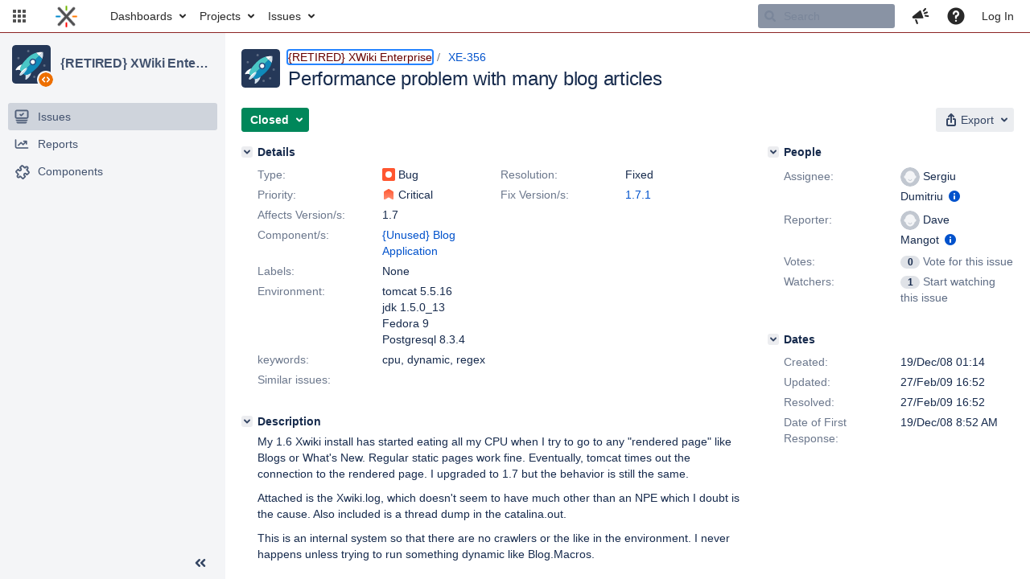

--- FILE ---
content_type: text/html;charset=UTF-8
request_url: https://jira.xwiki.org/browse/XE-356?attachmentViewMode=list
body_size: 18160
content:



<!DOCTYPE html>
<html lang="en">
<head>
    








<meta charset="utf-8">
<meta http-equiv="X-UA-Compatible" content="IE=Edge"/>
<meta name="application-name" content="JIRA" data-name="jira" data-version="9.3.0"><meta name="ajs-server-scheme" content="https">
<meta name="ajs-server-port" content="443">
<meta name="ajs-server-name" content="jira.xwiki.org">
<meta name="ajs-behind-proxy" content="null">
<meta name="ajs-base-url" content="https://jira.xwiki.org">
<meta name="ajs-viewissue-use-history-api" content="false">
<meta name="ajs-jira-base-url" content="https://jira.xwiki.org">
<meta name="ajs-serverRenderedViewIssue" content="true">
<meta name="ajs-dev-mode" content="false">
<meta name="ajs-context-path" content="">
<meta name="ajs-version-number" content="9.3.0">
<meta name="ajs-build-number" content="930000">
<meta name="ajs-is-beta" content="false">
<meta name="ajs-is-rc" content="false">
<meta name="ajs-is-snapshot" content="false">
<meta name="ajs-is-milestone" content="false">
<meta name="ajs-remote-user" content="">
<meta name="ajs-remote-user-fullname" content="">
<meta name="ajs-user-locale" content="en_UK">
<meta name="ajs-user-locale-group-separator" content=",">
<meta name="ajs-app-title" content="XWiki.org JIRA">
<meta name="ajs-keyboard-shortcuts-enabled" content="true">
<meta name="ajs-keyboard-accesskey-modifier" content="Ctrl+Alt">
<meta name="ajs-enabled-dark-features" content="[&quot;com.atlassian.jira.agile.darkfeature.editable.detailsview&quot;,&quot;nps.survey.inline.dialog&quot;,&quot;com.atlassian.jira.agile.darkfeature.edit.closed.sprint.enabled&quot;,&quot;jira.plugin.devstatus.phasetwo&quot;,&quot;jira.frother.reporter.field&quot;,&quot;atlassian.rest.xsrf.legacy.enabled&quot;,&quot;jira.issue.status.lozenge&quot;,&quot;com.atlassian.jira.config.PDL&quot;,&quot;jira.plugin.devstatus.phasetwo.enabled&quot;,&quot;atlassian.aui.raphael.disabled&quot;,&quot;app-switcher.new&quot;,&quot;frother.assignee.field&quot;,&quot;com.atlassian.jira.projects.ProjectCentricNavigation.Switch&quot;,&quot;jira.onboarding.cyoa&quot;,&quot;com.atlassian.jira.agile.darkfeature.kanplan.enabled&quot;,&quot;com.atlassian.jira.config.ProjectConfig.MENU&quot;,&quot;com.atlassian.jira.projects.sidebar.DEFER_RESOURCES&quot;,&quot;com.atlassian.jira.agile.darkfeature.kanplan.epics.and.versions.enabled&quot;,&quot;com.atlassian.jira.agile.darkfeature.sprint.goal.enabled&quot;,&quot;jira.zdu.admin-updates-ui&quot;,&quot;jira.zdu.jmx-monitoring&quot;,&quot;mail.batching.enabled&quot;,&quot;sd.new.settings.sidebar.location.disabled&quot;,&quot;jira.zdu.cluster-upgrade-state&quot;,&quot;com.atlassian.jira.email.templates.readFromJiraHome&quot;,&quot;com.atlassian.jira.agile.darkfeature.splitissue&quot;,&quot;com.atlassian.jira.config.CoreFeatures.LICENSE_ROLES_ENABLED&quot;,&quot;jira.export.csv.enabled&quot;]">
<meta name="ajs-in-admin-mode" content="false">
<meta name="ajs-is-sysadmin" content="false">
<meta name="ajs-is-admin" content="false">
<meta name="ajs-outgoing-mail-enabled" content="true">
<meta name="ajs-archiving-enabled" content="false">
<meta name="ajs-date-relativize" content="true">
<meta name="ajs-date-time" content="HH:mm">
<meta name="ajs-date-day" content="EEEE HH:mm">
<meta name="ajs-date-dmy" content="dd/MMM/yy">
<meta name="ajs-date-complete" content="dd/MMM/yy HH:mm">
<meta name="ajs-use-iso8601" content="false">
<script type="text/javascript">var AJS=AJS||{};AJS.debug=true;</script>


    
<meta id="atlassian-token" name="atlassian-token" content="AJKD-6F4J-QR72-M5RR_4cda75bf6b3e3d313868f959b8ca19128caef43e_lout">



<link rel="shortcut icon" href="/s/-65z3d2/930000/8ws80b/_/images/fav-jsw.png">


    






<!--[if IE]><![endif]-->
<script type="text/javascript">
    (function() {
        var contextPath = '';

        function printDeprecatedMsg() {
            if (console && console.warn) {
                console.warn('DEPRECATED JS - contextPath global variable has been deprecated since 7.4.0. Use `wrm/context-path` module instead.');
            }
        }

        Object.defineProperty(window, 'contextPath', {
            get: function() {
                printDeprecatedMsg();
                return contextPath;
            },
            set: function(value) {
                printDeprecatedMsg();
                contextPath = value;
            }
        });
    })();

</script>
<script data-wrm-key="flush-app-header-early-inline-resources,com.atlassian.plugins.atlassian-plugins-webresource-rest:data-collector-perf-observer,jira.webresources:resource-phase-checkpoint-init" data-wrm-batch-type="context" data-initially-rendered>
!function(){"use strict";function t(t){return/^([1-9]\d*)$/.test(t)}function e(e){return e.forEach(function(i,r){if(!t(parseInt(i.width))||!t(parseInt(i.left)))throw"Invalid data";e[r].width=parseInt(e[r].width),e[r].left=parseInt(e[r].left)}),e}var i=function(t,e,i,r,d,n,a,h,l){var s=document.createElementNS("http://www.w3.org/2000/svg","rect");s.setAttribute("x",t),s.setAttribute("y",e),s.setAttribute("width",i),s.setAttribute("height",r),s.setAttribute("fill",d),s.setAttribute("rx",n),l&&s.setAttribute("mask",l),h.appendChild(s)},r=function(t){var e=document.createElementNS("http://www.w3.org/2000/svg","rect");e.setAttribute("width","140"),e.setAttribute("height","35"),e.setAttribute("fill","hsla(200,0%,10%,.2)"),e.setAttribute("id","mask"),t.appendChild(e)},d=[{left:10,width:24},{left:30,width:70},{left:106,width:92},{left:204,width:92},{left:302,width:92},{left:400,width:92},{left:498,width:70},{left:1426,width:170},{left:1616,width:24},{left:1660,width:24},{left:1704,width:24},{left:1748,width:24}],n=window.innerWidth;try{var a=JSON.parse(localStorage.getItem("jira-app-header-skeleton-dimensions"));!function(i){var r=i.headerDimensions,d=i.headerWidth;if(!(Array.isArray(r)&&r.length>0&&t(d)))throw"Invalid data";i.headerDimensions=e(r),i.headerWidth=parseInt(d)}(a),d=a.headerDimensions,n=a.headerWidth}catch(t){console.error(t)}window.__jiraAppHeaderSkeleton={headerSvg:function(t,e,i,r,d){function n(d,n){var l=t[n].left;e(l,w,t[n].width,f,s,u,r,h),e(l,w,t[n].width,f,o,u,r,a,i)}var a=document.createElement("div"),h=document.createElement("mask");h.setAttribute("id",r);var l=document.createElement("defs");l.appendChild(h),a.appendChild(l);var s="#556E9E",o="#dadada",w="8",f="24",u="2";return t.forEach(n),d(h),a.innerHTML}(d,i,"url(#other-element)","other-element",r),headerWidth:n}}();
window.__resourcePhaseCheckpointResolvers={resolveDeferPhaseCheckpoint:null,resolveInteractionPhaseCheckpoint:null},window.performance&&window.performance.mark&&(window.DeferScripts||(window.DeferScripts={}),window.DeferScripts.totalClicks=0,window.DeferScripts.totalKeydowns=0,window.DeferScripts.clickListener=function(){"use strict";window.DeferScripts.totalClicks+=1},window.addEventListener("click",window.DeferScripts.clickListener),window.DeferScripts.keydownListener=function(){"use strict";window.DeferScripts.totalKeydowns+=1},window.addEventListener("keydown",window.DeferScripts.keydownListener)),window.resourcePhaseCheckpoint=Object.freeze({defer:new Promise(function(e){"use strict";window.__resourcePhaseCheckpointResolvers.resolveDeferPhaseCheckpoint=e}),interaction:new Promise(function(e){"use strict";window.__resourcePhaseCheckpointResolvers.resolveInteractionPhaseCheckpoint=e})}),Object.freeze(window.__resourcePhaseCheckpointResolvers);
!function(){"use strict";if("PerformanceObserver"in window){const e=[];window.__observedResources=e;const r=e=>"script"===e?"script":"css";new PerformanceObserver((n=>{n.getEntries().filter((({initiatorType:e,name:r})=>{const n="script"===e||((e,r)=>"link"===e&&"css"===new URL(r).pathname.split(".").pop())(e,r),i=new URL(location.href).origin===new URL(r).origin;return n&&i})).forEach((({name:n,transferSize:i,encodedBodySize:s,initiatorType:o})=>{e.push([i,s,n,r(o)])}))})).observe({type:"resource"})}}();

</script>
<script>
window.WRM=window.WRM||{};window.WRM._unparsedData=window.WRM._unparsedData||{};window.WRM._unparsedErrors=window.WRM._unparsedErrors||{};
WRM._unparsedData["project-key"]="\"XE\"";
WRM._unparsedData["project-name"]="\"{RETIRED} XWiki Enterprise\"";
WRM._unparsedData["projectType"]="\"software\"";
WRM._unparsedData["jira.request.correlation-id"]="\"d3311c1040e5db\"";
WRM._unparsedData["com.atlassian.jira.jira-projects-issue-navigator:project-filters"]="[]";
WRM._unparsedData["com.atlassian.jira.jira-projects-issue-navigator:can-create-issues"]="false";
WRM._unparsedData["com.atlassian.jira.jira-projects-issue-navigator:default-filter-priority"]="[\"allopenissues\",\"allissues\"]";
WRM._unparsedData["project-type"]="\"software\"";
WRM._unparsedData["com.atlassian.jira.jira-projects-issue-navigator:can-manage-filters"]="false";
WRM._unparsedData["projectKey"]="\"XE\"";
WRM._unparsedData["project-id"]="10222";
WRM._unparsedData["com.atlassian.jira.jira-projects-issue-navigator:generic-filters"]="[{\"id\":\"allissues\",\"jql\":\"project = \\\"{0}\\\" ORDER BY {1}\",\"defaultOrderby\":\"created DESC\",\"label\":\"All issues\",\"requiresUser\":false,\"supportsInlineIssueCreate\":true,\"fields\":[]},{\"id\":\"allopenissues\",\"jql\":\"project = \\\"{0}\\\" AND resolution = Unresolved ORDER BY {1}\",\"defaultOrderby\":\"priority DESC, updated DESC\",\"label\":\"Open issues\",\"requiresUser\":false,\"supportsInlineIssueCreate\":true,\"fields\":[\"resolution\"]},{\"id\":\"doneissues\",\"jql\":\"project = \\\"{0}\\\" AND statusCategory = Done ORDER BY {1}\",\"defaultOrderby\":\"updated DESC\",\"label\":\"Done issues\",\"requiresUser\":false,\"supportsInlineIssueCreate\":false,\"fields\":[\"status\"]},{\"id\":\"recentlyviewed\",\"jql\":\"project = \\\"{0}\\\" AND issuekey in issueHistory() ORDER BY {1}\",\"defaultOrderby\":\"lastViewed DESC\",\"label\":\"Viewed recently\",\"requiresUser\":false,\"supportsInlineIssueCreate\":true,\"fields\":[\"issuekey\"]},{\"id\":\"addedrecently\",\"jql\":\"project = \\\"{0}\\\" AND created \u003e= -1w ORDER BY {1}\",\"defaultOrderby\":\"created DESC\",\"label\":\"Created recently\",\"requiresUser\":false,\"supportsInlineIssueCreate\":true,\"fields\":[\"created\"]},{\"id\":\"resolvedrecently\",\"jql\":\"project = \\\"{0}\\\" AND resolutiondate \u003e= -1w ORDER BY {1}\",\"defaultOrderby\":\"updated DESC\",\"label\":\"Resolved recently\",\"requiresUser\":false,\"supportsInlineIssueCreate\":false,\"fields\":[\"resolutiondate\"]},{\"id\":\"updatedrecently\",\"jql\":\"project = \\\"{0}\\\" AND updated \u003e= -1w ORDER BY {1}\",\"defaultOrderby\":\"updated DESC\",\"label\":\"Updated recently\",\"requiresUser\":false,\"supportsInlineIssueCreate\":true,\"fields\":[\"updated\"]}]";
WRM._unparsedData["projectId"]="10222";
if(window.WRM._dataArrived)window.WRM._dataArrived();</script>
<script>
window.WRM=window.WRM||{};window.WRM._unparsedData=window.WRM._unparsedData||{};window.WRM._unparsedErrors=window.WRM._unparsedErrors||{};
WRM._unparsedData["com.atlassian.jira.plugins.jira-wiki-editor:wiki-editor-resources.help-data"]="{\"showHelp\":true,\"editorDocumentationUrl\":[\"https://docs.atlassian.com/jira/jcore-docs-093/Visual+editing\"],\"editorDocumentationTitle\":[\"Show me documentation for the visual editor\"]}";
WRM._unparsedData["com.onresolve.jira.groovy.groovyrunner:behaviours-translations.behaviours-translations-data-provider"]="{\"field.title.missing.value\":\"You must enter a value for this field\"}";
WRM._unparsedData["com.atlassian.plugins.helptips.jira-help-tips:help-tip-manager.JiraHelpTipData"]="{\"anonymous\":true}";
WRM._unparsedData["com.atlassian.jira.jira-view-issue-plugin:controller-subtasks.controller.subtasks.parameters"]="{\"url\":\"/rest/api/2/issue/{issueId}/subtask/move\"}";
WRM._unparsedData["com.atlassian.jira.jira-quick-edit-plugin:create-issue-data.data"]="{\"configurableSystemFieldIds\":[\"description\"]}";
WRM._unparsedData["com.atlassian.jira.plugins.jira-dnd-attachment-plugin:dnd-issue-drop-zone.thumbnail-mime-types"]="\"image/vnd.wap.wbmp,image/png,image/x-png,image/jpeg,image/bmp,image/gif\"";
WRM._unparsedData["com.atlassian.jira.jira-header-plugin:newsletter-signup-tip-init.newsletterSignup"]="{\"signupDescription\":\"Get updates, inspiration and best practices from the team behind Jira.\",\"formUrl\":\"https://www.atlassian.com/apis/exact-target/{0}/subscribe?mailingListId=1401671\",\"signupTitle\":\"Sign up!\",\"signupId\":\"newsletter-signup-tip\",\"showNewsletterTip\":false}";
WRM._unparsedData["jira.core:dateFormatProvider.allFormats"]="{\"dateFormats\":{\"meridiem\":[\"AM\",\"PM\"],\"eras\":[\"BC\",\"AD\"],\"months\":[\"January\",\"February\",\"March\",\"April\",\"May\",\"June\",\"July\",\"August\",\"September\",\"October\",\"November\",\"December\"],\"monthsShort\":[\"Jan\",\"Feb\",\"Mar\",\"Apr\",\"May\",\"Jun\",\"Jul\",\"Aug\",\"Sep\",\"Oct\",\"Nov\",\"Dec\"],\"weekdaysShort\":[\"Sun\",\"Mon\",\"Tue\",\"Wed\",\"Thu\",\"Fri\",\"Sat\"],\"weekdays\":[\"Sunday\",\"Monday\",\"Tuesday\",\"Wednesday\",\"Thursday\",\"Friday\",\"Saturday\"]},\"lookAndFeelFormats\":{\"relativize\":\"true\",\"time\":\"HH:mm\",\"day\":\"EEEE HH:mm\",\"dmy\":\"dd/MMM/yy\",\"complete\":\"dd/MMM/yy HH:mm\"}}";
WRM._unparsedData["com.atlassian.jira.plugins.jira-dnd-attachment-plugin:dnd-issue-drop-zone.upload-limit"]="\"10485760\"";
WRM._unparsedData["com.atlassian.jira.plugins.jira-wiki-editor:wiki-editor-thumbnails.thumbnails-allowed"]="true";
WRM._unparsedData["jira.core:user-message-flags-data.adminLockout"]="{}";
WRM._unparsedData["jira.core:default-comment-security-level-data.DefaultCommentSecurityLevelHelpLink"]="{\"extraClasses\":\"default-comment-level-help\",\"title\":\"Commenting on an Issue\",\"url\":\"https://docs.atlassian.com/jira/jcore-docs-093/Editing+and+collaborating+on+issues#Editingandcollaboratingonissues-restrictacomment\",\"isLocal\":false}";
WRM._unparsedData["jira.core:feature-flags-data.feature-flag-data"]="{\"enabled-feature-keys\":[\"com.atlassian.jira.agile.darkfeature.editable.detailsview\",\"nps.survey.inline.dialog\",\"com.atlassian.jira.agile.darkfeature.edit.closed.sprint.enabled\",\"jira.plugin.devstatus.phasetwo\",\"jira.frother.reporter.field\",\"atlassian.rest.xsrf.legacy.enabled\",\"jira.issue.status.lozenge\",\"com.atlassian.jira.config.PDL\",\"jira.plugin.devstatus.phasetwo.enabled\",\"atlassian.aui.raphael.disabled\",\"app-switcher.new\",\"frother.assignee.field\",\"com.atlassian.jira.projects.ProjectCentricNavigation.Switch\",\"jira.onboarding.cyoa\",\"com.atlassian.jira.agile.darkfeature.kanplan.enabled\",\"com.atlassian.jira.config.ProjectConfig.MENU\",\"com.atlassian.jira.projects.sidebar.DEFER_RESOURCES\",\"com.atlassian.jira.agile.darkfeature.kanplan.epics.and.versions.enabled\",\"com.atlassian.jira.agile.darkfeature.sprint.goal.enabled\",\"jira.zdu.admin-updates-ui\",\"jira.zdu.jmx-monitoring\",\"mail.batching.enabled\",\"sd.new.settings.sidebar.location.disabled\",\"jira.zdu.cluster-upgrade-state\",\"com.atlassian.jira.email.templates.readFromJiraHome\",\"com.atlassian.jira.agile.darkfeature.splitissue\",\"com.atlassian.jira.config.CoreFeatures.LICENSE_ROLES_ENABLED\",\"jira.export.csv.enabled\"],\"feature-flag-states\":{\"com.atlassian.jira.use.same.site.none.for.xsrf.token.cookie\":true,\"com.atlassian.jira.in.product.diagnostics.extended.logging\":false,\"com.atlassian.jira.agile.darkfeature.handle.ug.usernames\":true,\"com.atlassian.jira.security.endpoint.non.admin.access.screens\":false,\"com.atlassian.jira.mailHandlerImapMessageQueryLegacy\":false,\"com.atlassian.diagnostics.scheduler.monitor\":true,\"com.atlassian.jira.webhookEventsAsyncProcessing\":false,\"com.atlassian.jira.serAllowShareWithNonMember\":true,\"com.atlassian.jira.diagnostics.perflog\":true,\"com.atlassian.jira.dbr\":true,\"com.atlassian.jira.bc.user.search.MeasuringUserPickerSearchService\":false,\"com.atlassian.jira.agile.darkfeature.legacy.epic.picker\":false,\"com.atlassian.jira.issuetable.move.links.hidden\":true,\"com.atlassian.jira.agile.darkfeature.unlink.sprints.on.issue.move\":true,\"jira.renderer.consider.variable.format\":true,\"jira.no.frother.multiuserpicker.field\":false,\"com.atlassian.jira.plugin.issuenavigator.jql.autocomplete.eagerlyLoaded\":false,\"com.atlassian.jira.user.dbIdBasedKeyGenerationStrategy\":true,\"com.atlassian.portfolio.dcBundling\":true,\"com.atlassian.jira.sharedEntityEditRights\":true,\"com.atlassian.jira.security.endpoint.anonymous.access.resolution\":false,\"com.atlassian.jira.agile.darkfeature.sprint.goal\":true,\"com.atlassian.jira.thumbnailsDeferredGeneration\":true,\"jira.cluster.monitoring.show.offline.nodes\":true,\"com.atlassian.jira.commentReactions\":true,\"data.pipeline.feature.jira.issue.links.export\":true,\"com.atlassian.jira.custom.csv.escaper\":true,\"com.atlassian.jira.fixedCommentDeletionNotifications\":true,\"com.atlassian.jira.allThumbnailsDeferred\":false,\"com.atlassian.jira.plugin.issuenavigator.filtersUxImprovment\":true,\"com.atlassian.jira.agile.darkfeature.kanplan.epics.and.versions\":true,\"jira.customfields.cleanup.identification\":false,\"data.pipeline.feature.jira.all.exportable.custom.fields\":true,\"com.atlassian.jira.defaultValuesForSystemFields\":true,\"jira.dc.cleanup.cluser.tasks\":true,\"jira.customfields.bulk.delete\":false,\"mail.batching.override.core\":true,\"com.atlassian.jira.issues.archiving.filters\":false,\"jira.users.and.roles.page.in.react\":true,\"jira.security.csp.sandbox\":true,\"com.atlassian.jira.agile.darkfeature.synced.sprints\":false,\"com.atlassian.jira.agile.darkfeature.velocity.chart.ui\":true,\"com.atlassian.jira.returnDefaultAvatarsForBrokenAvatars\":true,\"com.atlassian.jira.agile.darkfeature.sprint.auto.management\":false,\"jira.jql.suggestrecentfields\":false,\"com.atlassian.jira.gdpr.rtbf\":true,\"com.atlassian.jira.security.xsrf.session.token\":true,\"com.atlassian.jira.security.project.admin.revoke.with.application.access\":true,\"com.atlassian.jira.agile.darkfeature.optimistic.transitions\":true,\"com.atlassian.jiranomenclature\":true,\"com.atlassian.jira.security.endpoint.non.admin.access.avatar.system\":false,\"com.atlassian.jira.agile.darkfeature.kanplan\":true,\"com.atlassian.jira.agile.darkfeature.boards.find.on.board\":true,\"com.atlassian.diagnostics.http.monitor\":true,\"com.atlassian.jira.agile.darkfeature.future.sprint.dates\":true,\"jira.customfields.paginated.ui\":true,\"com.atlassian.jira.filtersAndDashboardsShareableWithAllGroupsAndRoles\":true,\"com.atlassian.jira.in.product.diagnostics\":true,\"com.atlassian.jira.agile.darkfeature.edit.closed.sprint\":true,\"jira.create.linked.issue\":true,\"jira.sal.host.connect.accessor.existing.transaction.will.create.transactions\":true,\"com.atlassian.jira.advanced.audit.log\":true,\"jira.quick.search\":true,\"external.links.new.window\":true,\"jira.jql.smartautoselectfirst\":false,\"jira.jql.membersof.ignoreGlobalPermissionsForAnonymous\":false,\"data.pipeline.feature.jira.issue.history.export\":true,\"jira.webactions.request.method.recognition\":true,\"jira.richeditor.bidi.warning\":true,\"com.atlassian.jira.security.endpoint.non.browse.projects.access.fields\":false,\"atlassian.cdn.static.assets\":true,\"com.atlassian.jira.lazyload.activity.tabs\":true,\"mail.batching\":true,\"com.atlassian.jira.safeguards\":true,\"com.atlassian.jira.xml.deserializerAllowlist\":true,\"com.atlassian.jira.privateEntitiesEditable\":true,\"com.atlassian.jira.security.endpoint.anonymous.access.priority\":false,\"jira.priorities.per.project.edit.default\":false,\"com.atlassian.jira.agile.darkfeature.issues.in.epic.details.view\":true,\"com.atlassian.jira.plugin.issuenavigator.anonymousPreventCfData\":false,\"jira.priorities.per.project.jsd\":true,\"com.atlassian.jira.safeguards.email.notifications\":true,\"com.atlassian.jira.agile.darkfeature.rapid.boards.bands\":true,\"com.atlassian.jira.agile.darkfeature.flexible.boards\":true,\"com.atlassian.jira.agile.darkfeature.sprint.picker.allsprints.suggestion\":true,\"com.atlassian.jira.agile.darkfeature.epic.validate.visibility\":true,\"data.pipeline.feature.jira.issue.rank.export\":true,\"data.pipeline.feature.jira.jsm.approvals.export\":true,\"jira.dc.lock.leasing\":true,\"com.atlassian.jira.accessibility.personal.settings\":true,\"mail.batching.create.section.cf\":true,\"com.atlassian.jira.send.email.notifications.to.user.without.application.access\":false,\"com.atlassian.jira.security.endpoint.non.browse.projects.access.autocompletedata\":false,\"com.atlassian.mail.server.managers.hostname.verification\":true,\"com.atlassian.advancedroadmaps.rebrand\":true,\"com.atlassian.diagnostics.monitors\":true,\"com.atlassian.jira.upgrade.startup.fix.index\":true,\"com.atlassian.jira.security.endpoint.anonymous.access.projectCategory\":false,\"jira.redirect.anonymous.404.errors\":true,\"com.atlassian.jira.issuetable.draggable\":true,\"data.pipeline.feature.jira.jsm.canned.responses.export\":true,\"com.atlassian.diagnostics.operating.system.monitor\":false,\"com.atlassian.jira.attachments.generate.unique.suffix\":true,\"com.atlassian.jira.agile.darkfeature.kanban.hide.old.done.issues\":true,\"jira.version.based.node.reindex.service\":true,\"com.atlassian.jira.agile.darkfeature.backlog.showmore\":true,\"com.atlassian.diagnostics.database.monitor\":true,\"com.atlassian.jira.agile.darkfeature.sprint.plan\":false,\"com.atlassian.diagnostics.garbage.collection.monitor\":true,\"com.atlassian.jira.security.endpoint.anonymous.access.issueLinkType\":false,\"jira.jql.membersof.ignoreGlobalPermissionsForLoggedUsers\":false,\"com.atlassian.jira.safeguards.work.in.progress\":false,\"com.atlassian.jira.security.LegacyJiraTypeResolver.WARN_ONLY\":false,\"data.pipeline.feature.jira.schema.version.2\":true,\"com.atlassian.jira.agile.darkfeature.burnupchart\":true,\"com.atlassian.jira.issues.archiving.browse\":true,\"com.atlassian.jira.agile.darkfeature.velocity.sprint.picker\":false,\"jira.instrumentation.laas\":false,\"com.atlassian.jira.security.ChartUtils.browse.projects.permission.check\":false,\"data.pipeline.feature.jira.jsm.kb.stats.events.export\":true,\"mail.batching.user.notification\":true,\"com.atlassian.diagnostics.jql.monitor\":true,\"com.atlassian.portfolio.permission.check.for.permissions\":true,\"com.atlassian.jira.agile.darkfeature.dataonpageload\":true,\"jira.webactions.request.method.dependent.xsrf.checks\":true,\"data.pipeline.feature.jira.archived.issue.export\":false,\"com.atlassian.jira.projects.per.project.permission.query\":true,\"com.atlassian.jira.issues.archiving\":true,\"jira.priorities.per.project\":true,\"index.use.snappy\":true}}";
WRM._unparsedData["jira.core:terminology-data.terminology"]="{\"terminologyEntries\":[{\"originalName\":\"sprint\",\"originalNamePlural\":\"sprints\",\"newName\":\"sprint\",\"newNamePlural\":\"sprints\",\"isDefault\":true},{\"originalName\":\"epic\",\"originalNamePlural\":\"epics\",\"newName\":\"epic\",\"newNamePlural\":\"epics\",\"isDefault\":true}],\"isTerminologyActive\":false}";
WRM._unparsedData["jira.core:avatar-picker-data.data"]="{}";
WRM._unparsedData["archivingProjectHelpUrl"]="\"https://docs.atlassian.com/jira/jadm-docs-093/Archiving+a+project\"";
WRM._unparsedData["archivingIssueHelpUrl"]="\"https://docs.atlassian.com/jira/jadm-docs-093/Archiving+an+issue\"";
WRM._unparsedData["com.atlassian.analytics.analytics-client:programmatic-analytics-init.programmatic-analytics-data-provider"]="false";
WRM._unparsedData["com.atlassian.plugins.atlassian-plugins-webresource-plugin:context-path.context-path"]="\"\"";
WRM._unparsedData["com.atlassian.analytics.analytics-client:policy-update-init.policy-update-data-provider"]="false";
WRM._unparsedData["com.onresolve.jira.groovy.groovyrunner:web-item-response-renderer.web-item-actions-data-provider"]="[]";
WRM._unparsedData["com.atlassian.jira.jira-header-plugin:dismissedFlags.flags"]="{\"dismissed\":[]}";
WRM._unparsedData["com.atlassian.jira.jira-issue-nav-components:issueviewer.features"]="{\"rteEnabled\":true}";
WRM._unparsedData["com.atlassian.jira.jira-projects-issue-navigator:server-rendered"]="true";
WRM._unparsedData["com.atlassian.jira.project-templates-plugin:project-templates-plugin-resources.ptAnalyticsData"]="{\"instanceCreatedDate\":\"2010-04-12\"}";
if(window.WRM._dataArrived)window.WRM._dataArrived();</script>
<link rel="stylesheet" href="/s/3a5f6bb47254e4ff8ecfae4b8b2dcc5f-CDN/-65z3d2/930000/8ws80b/647f3d3e8d31248833b1ce3d87992abb/_/download/contextbatch/css/_super,-flush-app-header-early-inline-resources,-com.atlassian.plugins.atlassian-plugins-webresource-rest:data-collector-perf-observer,-jira.webresources:resource-phase-checkpoint-init/batch.css" data-wrm-key="_super,-flush-app-header-early-inline-resources,-com.atlassian.plugins.atlassian-plugins-webresource-rest:data-collector-perf-observer,-jira.webresources:resource-phase-checkpoint-init" data-wrm-batch-type="context" media="all">
<link rel="stylesheet" href="/s/5971ac64faf0c7b656be48eb88c14f16-CDN/-65z3d2/930000/8ws80b/39dcc9b0be5d8d855979b1506c0a9635/_/download/contextbatch/css/project.issue.navigator,jira.view.issue,atl.general,jira.global,jira.general,-_super/batch.css?agile_global_admin_condition=true&amp;jag=true&amp;jira.create.linked.issue=true&amp;richediton=true" data-wrm-key="project.issue.navigator,jira.view.issue,atl.general,jira.global,jira.general,-_super" data-wrm-batch-type="context" media="all">
<link rel="stylesheet" href="/s/483ec736f7ce38c1d6635d23effd9a74-CDN/-65z3d2/930000/8ws80b/c53f11d2c91d258ed584fb83772968f6/_/download/contextbatch/css/jira.global.look-and-feel,-_super/batch.css" data-wrm-key="jira.global.look-and-feel,-_super" data-wrm-batch-type="context" media="all">
<script src="/s/200065643a5586f4c9591d8b15fdd406-CDN/-65z3d2/930000/8ws80b/647f3d3e8d31248833b1ce3d87992abb/_/download/contextbatch/js/_super,-flush-app-header-early-inline-resources,-com.atlassian.plugins.atlassian-plugins-webresource-rest:data-collector-perf-observer,-jira.webresources:resource-phase-checkpoint-init/batch.js?locale=en-UK" data-wrm-key="_super,-flush-app-header-early-inline-resources,-com.atlassian.plugins.atlassian-plugins-webresource-rest:data-collector-perf-observer,-jira.webresources:resource-phase-checkpoint-init" data-wrm-batch-type="context" data-initially-rendered defer></script>
<script src="/s/e26e28367feb70d0fa2bc161541a0196-CDN/-65z3d2/930000/8ws80b/39dcc9b0be5d8d855979b1506c0a9635/_/download/contextbatch/js/project.issue.navigator,jira.view.issue,atl.general,jira.global,jira.general,-_super/batch.js?agile_global_admin_condition=true&amp;jag=true&amp;jira.create.linked.issue=true&amp;locale=en-UK&amp;richediton=true" data-wrm-key="project.issue.navigator,jira.view.issue,atl.general,jira.global,jira.general,-_super" data-wrm-batch-type="context" data-initially-rendered defer></script>
<script src="/s/a2490fe2cd7eb6ae2c9c87a821223287-CDN/-65z3d2/930000/8ws80b/a83c7aef861ab0fd38080f3a2e98f861/_/download/contextbatch/js/atl.global,-_super/batch.js?locale=en-UK" data-wrm-key="atl.global,-_super" data-wrm-batch-type="context" data-initially-rendered defer></script>
<script src="/s/d41d8cd98f00b204e9800998ecf8427e-CDN/-65z3d2/930000/8ws80b/1.0/_/download/batch/jira.webresources:calendar-en/jira.webresources:calendar-en.js" data-wrm-key="jira.webresources:calendar-en" data-wrm-batch-type="resource" data-initially-rendered defer></script>
<script src="/s/d41d8cd98f00b204e9800998ecf8427e-CDN/-65z3d2/930000/8ws80b/1.0/_/download/batch/jira.webresources:calendar-localisation-moment/jira.webresources:calendar-localisation-moment.js" data-wrm-key="jira.webresources:calendar-localisation-moment" data-wrm-batch-type="resource" data-initially-rendered defer></script>
<script src="/s/d41d8cd98f00b204e9800998ecf8427e-T/-65z3d2/930000/8ws80b/3.3.3/_/download/batch/com.suggestimate:backlog-js/com.suggestimate:backlog-js.js" data-wrm-key="com.suggestimate:backlog-js" data-wrm-batch-type="resource" data-initially-rendered defer></script>
<script type="module">WRM.requireLazily(["wr!com.atlassian.plugins.atlassian-plugins-webresource-rest:data-collector-async"])</script>

    









<title>Loading...</title>
<link id="open-search-description-link" rel="search" type="application/opensearchdescription+xml" href="/osd.jsp" title="Loading..."/>


</head>
<body id="jira" class="aui-layout aui-theme-default">
<div id="page">
    
    <div id="header-skeleton" class="aui-header" style="--aui-appheader-bg-color: #ffffff; position: absolute; width: 100%; padding: 0">
        <span elementtiming="app-header-skeleton"> </span>
        <script>
            performance.mark("app-header-skeleton");
        </script>
        <svg id="jira_app_header_skeleton" class="aui-header-primary" width="100%" height="40" xmlns="http://www.w3.org/2000/svg">
    <style>
        #mask {
            animation: mask 0.8s forwards linear infinite;
        }

        @keyframes mask {
            from {
                transform: translateX(0)
            }
            to {
                transform: translateX(100%)
            }
        }
    </style>
</svg>
<script>
    const jiraAppHeaderSkeletonSvg = document.querySelector('#jira_app_header_skeleton');
    jiraAppHeaderSkeletonSvg.setAttribute('width', __jiraAppHeaderSkeleton.headerWidth);
    jiraAppHeaderSkeletonSvg.innerHTML += __jiraAppHeaderSkeleton.headerSvg;
</script>

    </div>
<script>
window.WRM=window.WRM||{};window.WRM._unparsedData=window.WRM._unparsedData||{};window.WRM._unparsedErrors=window.WRM._unparsedErrors||{};
WRM._unparsedData["selected-item-id"]="\"com.atlassian.jira.jira-projects-issue-navigator:sidebar-issue-navigator\"";
WRM._unparsedData["com.atlassian.jira.jira-issue-nav-components:inline-edit-enabled"]="true";
if(window.WRM._dataArrived)window.WRM._dataArrived();</script>
<link rel="stylesheet" href="/s/351e847ae231ff2119a739d3ff95c53e-CDN/-65z3d2/930000/8ws80b/244120a15176aa1a45ab8e61da494d20/_/download/contextbatch/css/com.atlassian.jira.jira-projects-plugin:sidebar-placeholder,-_super,-jira.view.issue/batch.css?jag=true&amp;jira.create.linked.issue=true&amp;richediton=true" data-wrm-key="com.atlassian.jira.jira-projects-plugin:sidebar-placeholder,-_super,-jira.view.issue" data-wrm-batch-type="context" media="all">
<script src="/s/502f9488381ecc3b9320eea31703fa78-CDN/-65z3d2/930000/8ws80b/244120a15176aa1a45ab8e61da494d20/_/download/contextbatch/js/com.atlassian.jira.jira-projects-plugin:sidebar-placeholder,-_super,-jira.view.issue/batch.js?jag=true&amp;jira.create.linked.issue=true&amp;locale=en-UK&amp;richediton=true" data-wrm-key="com.atlassian.jira.jira-projects-plugin:sidebar-placeholder,-_super,-jira.view.issue" data-wrm-batch-type="context" data-initially-rendered></script>
<link rel="stylesheet" href="/s/23e1d20f2e65cc2dab33a19f62501805-T/-65z3d2/930000/8ws80b/addeace07c9ea23b529860a22a0292db/_/download/contextbatch/css/jira.project.sidebar,-_super,-jira.view.issue,-atl.general,-project.issue.navigator,-com.atlassian.jira.jira-projects-plugin:sidebar-placeholder/batch.css?agile_global_admin_condition=true&amp;jag=true&amp;jira.create.linked.issue=true&amp;richediton=true" data-wrm-key="jira.project.sidebar,-_super,-jira.view.issue,-atl.general,-project.issue.navigator,-com.atlassian.jira.jira-projects-plugin:sidebar-placeholder" data-wrm-batch-type="context" media="all">
<script src="/s/36e081a507c7577e32021fb9f7348ef3-T/-65z3d2/930000/8ws80b/addeace07c9ea23b529860a22a0292db/_/download/contextbatch/js/jira.project.sidebar,-_super,-jira.view.issue,-atl.general,-project.issue.navigator,-com.atlassian.jira.jira-projects-plugin:sidebar-placeholder/batch.js?agile_global_admin_condition=true&amp;jag=true&amp;jira.create.linked.issue=true&amp;locale=en-UK&amp;richediton=true" data-wrm-key="jira.project.sidebar,-_super,-jira.view.issue,-atl.general,-project.issue.navigator,-com.atlassian.jira.jira-projects-plugin:sidebar-placeholder" data-wrm-batch-type="context" data-initially-rendered defer></script>



    <script>
        document.getElementById("header-skeleton").remove();
    </script>
    <header id="header" role="banner">
        









        




        

<a class="aui-skip-link" href="/login.jsp?os_destination=%2Fbrowse%2FXE-356%3FattachmentViewMode%3Dlist">Log in</a><a class="aui-skip-link" href="#main">Skip to main content</a><a class="aui-skip-link" href="#sidebar">Skip to sidebar</a><nav class="aui-header aui-dropdown2-trigger-group" aria-label="Site"><div class="aui-header-inner"><div class="aui-header-before"><button class=" aui-dropdown2-trigger app-switcher-trigger aui-dropdown2-trigger-arrowless" aria-controls="app-switcher" aria-haspopup="true" role="button" data-aui-trigger href="#app-switcher"><span class="aui-icon aui-icon-small aui-iconfont-appswitcher">Linked Applications</span></button><div id="app-switcher" class="aui-dropdown2 aui-style-default" role="menu" hidden data-is-user-admin="false" data-is-switcher="true"><div class="app-switcher-loading">Loading&hellip;</div></div></div><div class="aui-header-primary"><span id="logo" class="aui-header-logo aui-header-logo-custom"><a href="https://jira.xwiki.org/secure/MyJiraHome.jspa" aria-label="Go to home page"><img src="/s/-65z3d2/930000/8ws80b/_/jira-logo-scaled.png" alt="XWiki.org JIRA" /></a></span><ul class='aui-nav'><li><a href="/secure/Dashboard.jspa" class=" aui-nav-link aui-dropdown2-trigger jira-dropdown2-ajax" id="home_link" aria-haspopup="true" aria-controls="home_link-content" title="View and manage your dashboards" accesskey="d" elementtiming="app-header" data-aui-extra-classes>Dashboards</a><div class="aui-dropdown2 aui-style-default" id="home_link-content" data-aui-dropdown2-ajax-key="home_link"></div></li><li><a href="/secure/BrowseProjects.jspa" class=" aui-nav-link aui-dropdown2-trigger jira-dropdown2-ajax" id="browse_link" aria-haspopup="true" aria-controls="browse_link-content" title="View recent projects and browse a list of projects" accesskey="p" data-aui-extra-classes>Projects</a><div class="aui-dropdown2 aui-style-default" id="browse_link-content" data-aui-dropdown2-ajax-key="browse_link"></div></li><li><a href="/issues/" class=" aui-nav-link aui-dropdown2-trigger jira-dropdown2-ajax" id="find_link" aria-haspopup="true" aria-controls="find_link-content" title="Search for issues and view recent issues" accesskey="i" data-aui-extra-classes>Issues</a><div class="aui-dropdown2 aui-style-default" id="find_link-content" data-aui-dropdown2-ajax-key="find_link"></div></li><script>performance.mark("app-header");</script>
</ul></div><div class="aui-header-secondary"><ul class='aui-nav'>
<li id="quicksearch-menu">
    <form action="/secure/QuickSearch.jspa" method="get" id="quicksearch" class="aui-quicksearch dont-default-focus ajs-dirty-warning-exempt" role="search">
        <input id="quickSearchInput" autocomplete="off"  class="search" type="text" title="Search" placeholder="Search" name="searchString" accessKey="q" />
        <input type="submit" class="hidden" value="Search">
    </form>
</li>
<li><a class="jira-feedback-plugin" role="button" aria-haspopup="true" id="jira-header-feedback-link" href="#"><span class="aui-icon aui-icon-small aui-iconfont-feedback">Give feedback to Atlassian</span></a></li>




    <li id="system-help-menu">
        <a class="aui-nav-link aui-dropdown2-trigger aui-dropdown2-trigger-arrowless" id="help_menu" aria-haspopup="true" aria-owns="system-help-menu-content" href="https://docs.atlassian.com/jira/jcore-docs-093/"  target="_blank" rel="noopener noreferrer"  title="Help"><span class="aui-icon aui-icon-small aui-iconfont-question-filled">Help</span></a>
        <div id="system-help-menu-content" class="aui-dropdown2 aui-style-default">
                            <div class="aui-dropdown2-section">
                                                                <ul id="jira-help" class="aui-list-truncate">
                                                            <li>
                                    <a id="view_core_help" class="aui-nav-link " title="Go to the online documentation for Jira Core" href="https://docs.atlassian.com/jira/jcore-docs-093/"  target="_blank" >Jira Core help</a>
                                </li>
                                                            <li>
                                    <a id="keyshortscuthelp" class="aui-nav-link " title="Get more information about Jira's Keyboard Shortcuts" href="/secure/ViewKeyboardShortcuts!default.jspa"  target="_blank" >Keyboard Shortcuts</a>
                                </li>
                                                            <li>
                                    <a id="view_about" class="aui-nav-link " title="Get more information about Jira" href="/secure/AboutPage.jspa" >About Jira</a>
                                </li>
                                                            <li>
                                    <a id="view_credits" class="aui-nav-link " title="See who did what" href="/secure/credits/AroundTheWorld!default.jspa"  target="_blank" >Jira Credits</a>
                                </li>
                                                    </ul>
                                    </div>
                    </div>
    </li>









<li id="user-options">
            <a class="aui-nav-link login-link" href="/login.jsp?os_destination=%2Fbrowse%2FXE-356%3FattachmentViewMode%3Dlist">Log In</a>
                <div id="user-options-content" class="aui-dropdown2 aui-style-default">
                            <div class="aui-dropdown2-section">
                                                        </div>
                    </div>
    </li>
</ul></div></div><!-- .aui-header-inner--><aui-header-end></aui-header-end></nav><!-- .aui-header -->

    </header>
    



    <div id="content">
<template id="head-content-tmp-0"><meta charset="utf-8"><meta http-equiv="X-UA-Compatible" content="IE=edge"><meta name="ajs-can-search-users" content="false">
<meta name="ajs-can-edit-watchers" content="false">
<meta name="ajs-default-avatar-url" content="https://jira.xwiki.org/secure/useravatar?size=xsmall&amp;avatarId=10223">
<meta name="ajs-issue-project-type" content="software">
<meta name="ajs-issue-key" content="XE-356">
<meta name="ajs-server-view-issue-is-editable" content="false">
</template><script>
        (function(executionIdx) {
            const template = document.getElementById("head-content-tmp-" + executionIdx);
            const nodes = document.adoptNode(template.content);
            // browsers can set 'async=true' flag for script tags, we need to fix that
            Array.from(nodes.children).filter(node => node.nodeName === 'SCRIPT').forEach(node => node.async = false);
            document.head.appendChild(nodes);
            template.remove();
        })  (0);</script>
<script>document.title = "[XE-356] Performance problem with many blog articles - XWiki.org JIRA"; document.getElementById("open-search-description-link").setAttribute("title", "[XE-356] Performance problem with many blog articles - XWiki.org JIRA");</script>
<script>document.body.setAttribute("data-version","9.3.0");</script>
<section class="aui-sidebar  sidebar-placeholder" data-aui-responsive="false"><div class="aui-sidebar-wrapper"><div class="aui-sidebar-body"></div><div class="aui-sidebar-footer"><button class="aui-button aui-button-subtle aui-sidebar-toggle aui-sidebar-footer-tipsy" title="Expand sidebar ( [ )" data-tooltip="Expand sidebar ( [ )"><span class="aui-icon aui-icon-small aui-iconfont-chevron-double-left"></span></button></div></div></section><script id="projects-sidebar-init">
        (function() {
            //In AUI library, 1240px width is used to determine viewport narrow or not.
            const FORCE_COLLAPSE_WIDTH = 1240;
            document.body.classList.add('aui-page-sidebar');
            // Is Viewport Narrow
            const isViewportNarrow = () => window.innerWidth < FORCE_COLLAPSE_WIDTH;
            const isSidebarCollapsed = () => {
                // WRM data provider - sidebar-collapsed-by-default is set to true for software boards otherwise undefined
                // hence used CSS class to determine software - backlog, board
                const isSoftwareBoard = document.body.classList.contains('ghx-rapid-views');
                const sidebarState = localStorage.getItem('jira-sidebar-collapsed');
                let isCollapsed = (sidebarState === 'true');

                if (isSoftwareBoard && sidebarState === null) {
                    isCollapsed = true;
                }
                return isCollapsed;
            }

            //expanded by default
            document.body.classList.remove('aui-sidebar-collapsed');

            if (isViewportNarrow() || isSidebarCollapsed()) {
                document.body.classList.add('aui-sidebar-collapsed');
                document.querySelector('.sidebar-placeholder').setAttribute('aria-expanded', false);
            }

            document.getElementById('projects-sidebar-init').remove();
        }())
    </script><div class="aui-page-panel" ><div class="aui-page-panel-inner"><div class="issue-navigator"><main id="main" class="content" role="main"><div class="issue-view"><div class="navigation-tools"><div class="pager-container"></div><div class="collapse-container"></div></div><div class="issue-container"><div id="issue-content" class="issue-edit-form"><header id="stalker" class="issue-header js-stalker"><div class="issue-header-content"><div class="aui-page-header" ><div class="aui-page-header-inner"><div class="aui-page-header-image" ><span id="10222" class="aui-avatar aui-avatar-large aui-avatar-project jira-system-avatar"><span class="aui-avatar-inner"><img id="project-avatar" alt="Uploaded image for project: &#39;{RETIRED} XWiki Enterprise&#39;" src="https://jira.xwiki.org/secure/projectavatar?pid=10222&amp;avatarId=10011" /></span></span></div><div class="aui-page-header-main" ><ol class="aui-nav aui-nav-breadcrumbs"><li><a id="project-name-val" href="/browse/XE">{RETIRED} XWiki Enterprise</a></li><li><a class="issue-link" data-issue-key="XE-356" href="/browse/XE-356" id="key-val" rel="22811">XE-356</a></li></ol><h1 id="summary-val">Performance problem with many blog articles</h1></div><div class="aui-page-header-actions" ><div id="issue-header-pager"></div></div></div></div><div class="command-bar"><div class="ops-cont"><div class="ops-menus aui-toolbar2"><div class="aui-toolbar2-inner"><div class="aui-toolbar2-primary"><div id="opsbar-ops-login-lnk_container" class="aui-buttons pluggable-ops"><a id="ops-login-lnk" role="button"title="Log In"class="aui-button toolbar-trigger" href="/login.jsp?os_destination=%2Fbrowse%2FXE-356%3FattachmentViewMode%3Dlist"><span class="trigger-label">Log In</span></a></div><div id="opsbar-opsbar-operations" class="aui-buttons pluggable-ops"></div><div id="opsbar-opsbar-transitions" class="aui-buttons pluggable-ops"><a href="#"id="opsbar-transitions_more"aria-owns="opsbar-transitions_more_drop"aria-haspopup="true" role="button"class="aui-button  aui-dropdown2-trigger opsbar-transitions__status-category_done" data-aui-alignment-container=".command-bar"title="<span class=&quot;jira-issue-status-tooltip-title&quot;>Closed</span><br><span class=&quot;jira-issue-status-tooltip-desc&quot;>The issue is considered finished, the resolution is correct and has been pushed to production. Issues which are not closed can be reopened.</span>"><span class="dropdown-text">Closed</span></a></div><div id="opsbar-opsbar-admin" class="aui-buttons pluggable-ops"></div><div id="opsbar-opsbar-restore" class="aui-buttons pluggable-ops"></div></div><div class="aui-toolbar2-secondary"><div id="opsbar-jira.issue.tools" class="aui-buttons pluggable-ops"><a href="#"id="viewissue-export"aria-owns="viewissue-export_drop"aria-haspopup="true" role="button"title="Export this issue in another format"class="aui-button  aui-dropdown2-trigger" data-aui-alignment-container=".command-bar"><span class="icon icon-default aui-icon aui-icon-small aui-iconfont-export"></span> <span class="dropdown-text">Export</span></a></div></div></div></div><aui-dropdown-menu id="opsbar-transitions_more_drop" ><div class="dropdown-skeleton-wrapper" hidden></div><aui-section hidden><aui-item-link href="#" id="transition-links-lazy" class="issueaction-lazy-loaded" hidden><span class="trigger-label">null</span></aui-item-link></aui-section></aui-dropdown-menu><aui-dropdown-menu id="viewissue-export_drop" ><ul><aui-item-link href="/si/jira.issueviews:issue-xml/XE-356/XE-356.xml" id="jira.issueviews:issue-xml" ><span class="trigger-label">XML</span></aui-item-link><aui-item-link href="/si/jira.issueviews:issue-word/XE-356/XE-356.doc" id="jira.issueviews:issue-word" ><span class="trigger-label">Word</span></aui-item-link><aui-item-link href="/si/jira.issueviews:issue-html/XE-356/XE-356.html" id="jira.issueviews:issue-html" ><span class="trigger-label">Printable</span></aui-item-link></ul></aui-dropdown-menu></div></div></div></header><div class="issue-body-content"><div class="aui-group issue-body"><div class="aui-item issue-main-column"><div id=details-module class="module toggle-wrap"><div id="details-module_heading" class="mod-header"><button class="aui-button toggle-title" aria-label="Details" aria-controls="details-module" aria-expanded="true"><svg xmlns="http://www.w3.org/2000/svg" width="14" height="14"><g fill="none" fill-rule="evenodd"><path d="M3.29175 4.793c-.389.392-.389 1.027 0 1.419l2.939 2.965c.218.215.5.322.779.322s.556-.107.769-.322l2.93-2.955c.388-.392.388-1.027 0-1.419-.389-.392-1.018-.392-1.406 0l-2.298 2.317-2.307-2.327c-.194-.195-.449-.293-.703-.293-.255 0-.51.098-.703.293z" fill="#344563"/></g></svg></button><h4 class="toggle-title" id="details-module-label">Details</h4><ul class="ops"></ul></div><div class="mod-content">










<ul id="issuedetails" class="property-list two-cols">
                
<li class="item">
    <div class="wrap">
        <strong class="name" title="Type">
            <label for="issuetype">Type:</label>
        </strong>
        <span id="type-val" class="value">
                        <img  alt="" height="16" src="/secure/viewavatar?size=xsmall&amp;avatarId=13503&amp;avatarType=issuetype" title="Bug - A problem which impairs or prevents the functions of the product." width="16" /> Bug
        </span>
    </div>
</li>    
                        
<li class="item item-right">
    <div class="wrap">
        <strong class="name" title="Resolution">Resolution:</strong>
        <span id="resolution-val" class="value resolved" >
                             Fixed
                    </span>
    </div>
</li>                                <li class="item new">
    <div class="wrap">
        <strong class="name" title="Priority">
            <label for="priority-field">Priority:</label>
        </strong>
        <span id="priority-val" class="value">
                                        <img  alt="" height="16" src="/images/icons/priorities/critical.svg" title="Critical - Crashes, loss of data, severe memory leak." width="16" />  Critical                     </span>
    </div>
</li>                                
<li class="item item-right">
    <div class="wrap">
        <strong class="name" title="Fix Version/s">
            <label for="fixVersions">
                Fix Version/s:
            </label>
        </strong>
        <span id="fixfor-val" class="value">
                                        <span class="shorten" id="fixVersions-field">
                                            <a href="/issues/?jql=project+%3D+XE+AND+fixVersion+%3D+1.7.1" title="1.7.1 ">1.7.1</a>                                    </span>
                    </span>
    </div>
</li>                                

<li class="item full-width">
    <div class="wrap">
        <strong class="name" title="Affects Version/s">
            <label for="versions-textarea">Affects Version/s:</label>
        </strong>
        <span id="versions-val" class="value">
                                        <span class="shorten" id="versions-field">
                                            <span title="1.7 ">1.7</span>                                    </span>
                    </span>
    </div>
</li>                                

<li class="item">
    <div class="wrap">
        <strong class="name" title="Component/s">
           <label for="components">Component/s:</label>
        </strong>
        <span id="components-val" class="value">
                                        <span class="shorten" id="components-field">
                                            <a href="/issues/?jql=project+%3D+XE+AND+component+%3D+%22%7BUnused%7D+Blog+Application%22" title="{Unused} Blog Application Use the &quot;Blog&quot; component from XWiki Platform instead.">{Unused} Blog Application</a>                                    </span>
                    </span>
    </div>
</li>                                    


<li class="item full-width">
    <div class="wrap" id="wrap-labels">
        <strong class="name" title="Labels">
            <label for="labels-textarea">Labels:</label>
        </strong>
                <div class="labels-wrap value">
            <span class="labels" id="labels-22811-value">None</span>
            </div>
    </div>
</li>                                <li class="item full-width">
    <div class="wrap">
        <strong class="name" title="Environment">
            <label for="environment">Environment:</label>
        </strong>
        <div id="environment-val" class="value">
                                          tomcat 5.5.16<br/>
jdk 1.5.0_13<br/>
Fedora 9<br/>
Postgresql 8.3.4<br/>

      
                    </div>
    </div>
</li>        </ul>

<div id="customfieldmodule">
    <div class="aui-tabs horizontal-tabs" id="customfield-tabs">
                    <div id="customfield-panel-1" class=" active-pane">
                        <ul class="property-list">
                                                    <li id="rowForcustomfield_10000" class="item">
        <div class="wrap">
            <strong title="keywords" class="name">
                                    <label for="customfield_10000">keywords:</label>
                            </strong>
            <div id="customfield_10000-val" class="value type-textfield" data-fieldtype="textfield" data-fieldtypecompletekey="com.atlassian.jira.plugin.system.customfieldtypes:textfield">
                                          cpu, dynamic, regex
  
                            </div>
        </div>
    </li>
                                                                    <li id="rowForcustomfield_10570" class="item">
        <div class="wrap">
            <strong title="Similar issues" class="name">
                                    <label for="customfield_10570">Similar issues:</label>
                            </strong>
            <div id="customfield_10570-val" class="value type-similar-issues-custom-field" data-fieldtype="similar-issues-custom-field" data-fieldtypecompletekey="com.suggestimate:similar-issues-custom-field">
                                    
    <span id='similarIssuesAnchor' style='display: none;'></span>
    <script>
        (function() {
            var container = jQuery('#similarIssuesAnchor').parents('.wrap').children('.name');
            if (container) {
                container.append("<span id='websiteLinkInjection'><br/><small><i>Powered by <a href='https://www.enhancera.com/jira/suggestimate/?r=view'>SuggestiMate</a></i></small></span>");
            }
        }());
    </script>



<div id='loadingSpinner' class='spinner' style='display: inline-block'>
    <script>jQuery('#loadingSpinner').spin();</script>
    <div id='similarIssuesOnView'></div>
</div>
<script>     (function() {
        function makeTable(similarities) {
            var res = "<table style='border: none; border-spacing: 0px 2px'>";
            for (var i = 0; i < similarities.length; i++) {
                var similarity = similarities[i];
                res += "<tr><td valign='top'><img src='" + similarity.typeIconUrl + "' alt='type' width='16px' height='16px'/></td><td valign='top'>";
                if (similarity.priorityIconUrl != "none") {
                    res += "<img src='" + similarity.priorityIconUrl + "' alt='priority' width='16px' height='16px'/>";
                }
                res += "</td><td style='white-space:nowrap; vertical-align: top; padding: 0px'>"
                        + "<a href='https://jira.xwiki.org/browse/" + similarity.key + "'>";
                if (similarity.resolved) {
                    res += "<strike>" + similarity.key + "</strike>";
                } else {
                    res += similarity.key;
                }
                res += "</a></td>"
                        + "<td style='padding: 0px 0px 0px 10px'>" + similarity.summary + "</td><tr>";
            }
            res += "</table>";
            return res;
        }

        var url = AJS.contextPath() + "/rest/suggestimate/1.0/similarissues?projectId=10222"
                     + "&issueKey=XE-356"
                     + "&issueSummary=" + encodeURIComponent(jQuery('#summary').val());
        jQuery.ajax({
            url: url,
            type: "GET",
            success: function(searchResults) {
                if (searchResults.error) {
                    jQuery('#loadingSpinner').html(searchResults.error);
                } else if (searchResults.results.length > 0) {
                    jQuery('#similarIssuesOnView').html(makeTable(searchResults.results));
                } else {
                    jQuery('#loadingSpinner').html("None");
                }
                jQuery('#loadingSpinner').spinStop();
                            }
        });
    }());
</script>




                            </div>
        </div>
    </li>
                                        </ul>
        </div>
        </div></div>
</div></div><div id=descriptionmodule class="module toggle-wrap"><div id="descriptionmodule_heading" class="mod-header"><button class="aui-button toggle-title" aria-label="Description" aria-controls="descriptionmodule" aria-expanded="true"><svg xmlns="http://www.w3.org/2000/svg" width="14" height="14"><g fill="none" fill-rule="evenodd"><path d="M3.29175 4.793c-.389.392-.389 1.027 0 1.419l2.939 2.965c.218.215.5.322.779.322s.556-.107.769-.322l2.93-2.955c.388-.392.388-1.027 0-1.419-.389-.392-1.018-.392-1.406 0l-2.298 2.317-2.307-2.327c-.194-.195-.449-.293-.703-.293-.255 0-.51.098-.703.293z" fill="#344563"/></g></svg></button><h4 class="toggle-title" id="descriptionmodule-label">Description</h4><ul class="ops"></ul></div><div class="mod-content"><div id="description-val" class="field-ignore-highlight">
    <div class="user-content-block">
                    <p>My 1.6 Xwiki install has started eating all my CPU when I try to go to any "rendered page" like Blogs or What's New.  Regular static pages work fine.  Eventually, tomcat times out the connection to the rendered page.   I upgraded to 1.7 but the behavior is still the same.</p>

<p>Attached is the Xwiki.log, which doesn't seem to have much other than an NPE which I doubt is the cause.  Also included is a thread dump in the catalina.out.</p>

<p>This is an internal system so that there are no crawlers or the like in the environment.  I never happens unless trying to run something dynamic like Blog.Macros.</p>
            </div>
</div>
</div></div><div id=dnd-metadata class="module toggle-wrap"><div id="dnd-metadata_heading" class="mod-header"><button class="aui-button toggle-title" aria-label="Attachments" aria-controls="dnd-metadata" aria-expanded="true"><svg xmlns="http://www.w3.org/2000/svg" width="14" height="14"><g fill="none" fill-rule="evenodd"><path d="M3.29175 4.793c-.389.392-.389 1.027 0 1.419l2.939 2.965c.218.215.5.322.779.322s.556-.107.769-.322l2.93-2.955c.388-.392.388-1.027 0-1.419-.389-.392-1.018-.392-1.406 0l-2.298 2.317-2.307-2.327c-.194-.195-.449-.293-.703-.293-.255 0-.51.098-.703.293z" fill="#344563"/></g></svg></button><h4 class="toggle-title" id="dnd-metadata-label">Attachments</h4><ul class="ops"></ul></div><div class="mod-content"><div id="dnd-metadata-webpanel" data-can-attach="false" data-project-type="software" data-upload-limit="10485760" data-thumbnails-allowed="true"></div></div></div><div id=attachmentmodule class="module toggle-wrap"><div id="attachmentmodule_heading" class="mod-header"><button class="aui-button toggle-title" aria-label="Attachments" aria-controls="attachmentmodule" aria-expanded="true"><svg xmlns="http://www.w3.org/2000/svg" width="14" height="14"><g fill="none" fill-rule="evenodd"><path d="M3.29175 4.793c-.389.392-.389 1.027 0 1.419l2.939 2.965c.218.215.5.322.779.322s.556-.107.769-.322l2.93-2.955c.388-.392.388-1.027 0-1.419-.389-.392-1.018-.392-1.406 0l-2.298 2.317-2.307-2.327c-.194-.195-.449-.293-.703-.293-.255 0-.51.098-.703.293z" fill="#344563"/></g></svg></button><h4 class="toggle-title" id="attachmentmodule-label">Attachments</h4><ul class="ops"><li class="drop"><div class="aui-dd-parent"><button class="aui-button aui-button-compact aui-button-subtle js-default-dropdown" title="Options" aria-label="Attachments panel options"><span class="aui-icon aui-icon-small aui-iconfont-more">Options</span></button><div class="aui-dropdown-content aui-list"><ul id="attachment-sorting-options"class="aui-list-section aui-first"><li class="aui-list-item"><a id="attachment-sort-key-name"href="/browse/XE-356?attachmentSortBy=fileName#attachmentmodule"class="aui-list-checked aui-checked aui-list-item-link"title="viewissue.subtasks.tab.show.all.name"><span>Sort By Name</span></a></li><li class="aui-list-item"><a id="attachment-sort-key-date"href="/browse/XE-356?attachmentSortBy=dateTime#attachmentmodule"class="aui-list-checked aui-list-item-link"title="Sort By Date"><span>Sort By Date</span></a></li></ul><ul id="attachment-sorting-order-options"class="aui-list-section"><li class="aui-list-item"><a id="attachment-sort-direction-asc"href="/browse/XE-356?attachmentOrder=asc#attachmentmodule"class="aui-list-checked aui-checked aui-list-item-link"title="Ascending"><span>Ascending</span></a></li><li class="aui-list-item"><a id="attachment-sort-direction-desc"href="/browse/XE-356?attachmentOrder=desc#attachmentmodule"class="aui-list-checked aui-list-item-link"title="Descending"><span>Descending</span></a></li></ul><ul id="attachment-view-mode-options"class="aui-list-section"><li class="aui-list-item"><a id="attachment-view-mode-gallery"href="/browse/XE-356?attachmentViewMode=gallery#attachmentmodule"class="aui-list-checked aui-list-item-link"title="Thumbnails"><span>Thumbnails</span></a></li><li class="aui-list-item"><a id="attachment-view-mode-list"href="/browse/XE-356?attachmentViewMode=list#attachmentmodule"class="aui-list-checked aui-checked aui-list-item-link"title="List"><span>List</span></a></li></ul><ul id="attachment-manage-options"class="aui-list-section aui-last"><li class="aui-list-item"><a id="aszip"href="/secure/attachmentzip/22811.zip"class="aui-list-checked aui-list-item-link"title="Download all attachments as a ZIP file"><span>Download All</span></a></li></ul></div></div></li></ul></div><div class="mod-content"><ol id="file_attachments" class="item-attachments" data-sort-key="fileName" data-sort-order="asc"><li class="attachment-content js-file-attachment" data-attachment-id="13972"data-issue-id="22811"data-attachment-type="file"><div class="attachment-thumb"><a href="/secure/attachment/13972/xwiki.hang.tar.gz" draggable="true" data-downloadurl="application/x-gzip:xwiki.hang.tar.gz:https://jira.xwiki.org/secure/attachment/13972/xwiki.hang.tar.gz"><span class="aui-icon aui-icon-small attachment-icon aui-iconfont-devtools-file" title="File"></span></a></div><dl><dt class="attachment-title"><a href="/secure/attachment/13972/xwiki.hang.tar.gz" title="Latest  19/Dec/08 01:15 - Dave Mangot" draggable="true" data-downloadurl="application/x-gzip:xwiki.hang.tar.gz:https://jira.xwiki.org/secure/attachment/13972/xwiki.hang.tar.gz">xwiki.hang.tar.gz</a></dt><dd class="attachment-delete"><span class="icon"></span></dd><dd class="attachment-date"><time class="livestamp" datetime="2008-12-19T01:15:49.000+01:00">19/Dec/08 01:15</time></dd><dd class="attachment-size">9 kB</dd><dd class="attachment-author">Dave Mangot</dd></dl></li></ol></div></div><div id=linkingmodule class="module toggle-wrap"><div id="linkingmodule_heading" class="mod-header"><button class="aui-button toggle-title" aria-label="Issue Links" aria-controls="linkingmodule" aria-expanded="true"><svg xmlns="http://www.w3.org/2000/svg" width="14" height="14"><g fill="none" fill-rule="evenodd"><path d="M3.29175 4.793c-.389.392-.389 1.027 0 1.419l2.939 2.965c.218.215.5.322.779.322s.556-.107.769-.322l2.93-2.955c.388-.392.388-1.027 0-1.419-.389-.392-1.018-.392-1.406 0l-2.298 2.317-2.307-2.327c-.194-.195-.449-.293-.703-.293-.255 0-.51.098-.703.293z" fill="#344563"/></g></svg></button><h4 class="toggle-title" id="linkingmodule-label">Issue Links</h4><ul class="ops"></ul></div><div class="mod-content">






<div class="links-container" data-default-link-icon="/images/icons/generic_link_16.png">
                <dl class="links-list ">
            <dt title="is related to">is related to</dt>
                            <dd id="internal-24139_10010"
                                                                            >
                    <div class="link-content">
                                                    



<p>
            <img src="/secure/viewavatar?size=xsmall&amp;avatarId=13503&amp;avatarType=issuetype" width="16" height="16" title="Bug - A problem which impairs or prevents the functions of the product." alt="Bug - A problem which impairs or prevents the functions of the product." />
        <span title="XABLOG-23: Performance problem with the Categories panel">
        <a href="/browse/XABLOG-23" data-issue-key="XABLOG-23" class="issue-link link-title resolution">XABLOG-23</a>
        <span class="link-summary">Performance problem with the Categories panel</span>
    </span>
</p>
<ul class="link-snapshot">
        <li class="priority">        <img src="/images/icons/priorities/major.svg" width="16" height="16" title="Major - Major loss of function." alt="Major - Major loss of function." />
    </li>
                <li class="status">
                        <span class=" jira-issue-status-lozenge aui-lozenge jira-issue-status-lozenge-success jira-issue-status-lozenge-done aui-lozenge-subtle jira-issue-status-lozenge-max-width-short" data-tooltip="&lt;span class=&quot;jira-issue-status-tooltip-title&quot;&gt;Closed&lt;/span&gt;&lt;br&gt;&lt;span class=&quot;jira-issue-status-tooltip-desc&quot;&gt;The issue is considered finished, the resolution is correct and has been pushed to production. Issues which are not closed can be reopened.&lt;/span&gt;" title="&lt;span class=&quot;jira-issue-status-tooltip-title&quot;&gt;Closed&lt;/span&gt;&lt;br&gt;&lt;span class=&quot;jira-issue-status-tooltip-desc&quot;&gt;The issue is considered finished, the resolution is correct and has been pushed to production. Issues which are not closed can be reopened.&lt;/span&gt;">Closed</span>
                    </li>
    </ul>
                                            </div>
                                    </dd>
                            <dd id="internal-24141_10010"
                                                                            >
                    <div class="link-content">
                                                    



<p>
            <img src="/secure/viewavatar?size=xsmall&amp;avatarId=13503&amp;avatarType=issuetype" width="16" height="16" title="Bug - A problem which impairs or prevents the functions of the product." alt="Bug - A problem which impairs or prevents the functions of the product." />
        <span title="XWIKI-3267: Hang with the old {code} macro and unclosed quotes">
        <a href="/browse/XWIKI-3267" data-issue-key="XWIKI-3267" class="issue-link link-title resolution">XWIKI-3267</a>
        <span class="link-summary">Hang with the old {code} macro and unclosed quotes</span>
    </span>
</p>
<ul class="link-snapshot">
        <li class="priority">        <img src="/images/icons/priorities/major.svg" width="16" height="16" title="Major - Major loss of function." alt="Major - Major loss of function." />
    </li>
                <li class="status">
                        <span class=" jira-issue-status-lozenge aui-lozenge jira-issue-status-lozenge-success jira-issue-status-lozenge-done aui-lozenge-subtle jira-issue-status-lozenge-max-width-short" data-tooltip="&lt;span class=&quot;jira-issue-status-tooltip-title&quot;&gt;Closed&lt;/span&gt;&lt;br&gt;&lt;span class=&quot;jira-issue-status-tooltip-desc&quot;&gt;The issue is considered finished, the resolution is correct and has been pushed to production. Issues which are not closed can be reopened.&lt;/span&gt;" title="&lt;span class=&quot;jira-issue-status-tooltip-title&quot;&gt;Closed&lt;/span&gt;&lt;br&gt;&lt;span class=&quot;jira-issue-status-tooltip-desc&quot;&gt;The issue is considered finished, the resolution is correct and has been pushed to production. Issues which are not closed can be reopened.&lt;/span&gt;">Closed</span>
                    </li>
    </ul>
                                            </div>
                                    </dd>
                    </dl>
        </div>
</div></div><div id=activitymodule class="module toggle-wrap"><div id="activitymodule_heading" class="mod-header"><button class="aui-button toggle-title" aria-label="Activity" aria-controls="activitymodule" aria-expanded="true"><svg xmlns="http://www.w3.org/2000/svg" width="14" height="14"><g fill="none" fill-rule="evenodd"><path d="M3.29175 4.793c-.389.392-.389 1.027 0 1.419l2.939 2.965c.218.215.5.322.779.322s.556-.107.769-.322l2.93-2.955c.388-.392.388-1.027 0-1.419-.389-.392-1.018-.392-1.406 0l-2.298 2.317-2.307-2.327c-.194-.195-.449-.293-.703-.293-.255 0-.51.098-.703.293z" fill="#344563"/></g></svg></button><h4 class="toggle-title" id="activitymodule-label">Activity</h4><ul class="ops"></ul></div><div class="mod-content">

<div id="activity-panel-placeholder"></div>
</div></div></div><div id="viewissuesidebar" class="aui-item issue-side-column"><div id=peoplemodule class="module toggle-wrap"><div id="peoplemodule_heading" class="mod-header"><button class="aui-button toggle-title" aria-label="People" aria-controls="peoplemodule" aria-expanded="true"><svg xmlns="http://www.w3.org/2000/svg" width="14" height="14"><g fill="none" fill-rule="evenodd"><path d="M3.29175 4.793c-.389.392-.389 1.027 0 1.419l2.939 2.965c.218.215.5.322.779.322s.556-.107.769-.322l2.93-2.955c.388-.392.388-1.027 0-1.419-.389-.392-1.018-.392-1.406 0l-2.298 2.317-2.307-2.327c-.194-.195-.449-.293-.703-.293-.255 0-.51.098-.703.293z" fill="#344563"/></g></svg></button><h4 class="toggle-title" id="peoplemodule-label">People</h4><ul class="ops"></ul></div><div class="mod-content">





<div class="item-details people-details" id="peopledetails">
                        
<dl>
    <dt title="Assignee">
        <label for="assignee-field">Assignee:</label>
    </dt>
    <dd>
        <span id="assignee-val" class="view-issue-field">

            <span class="user-hover user-hover-replaced" id="issue_summary_assignee_sdumitriu" rel="sdumitriu">
            



    
    <span class="aui-avatar aui-avatar-small"><span class="aui-avatar-inner"><img src="https://jira.xwiki.org/secure/useravatar?size=small&amp;avatarId=10222" loading="lazy" alt="sdumitriu" /></span></span>
            Sergiu Dumitriu
            <button class="aui-button aui-button-text user-hover-trigger" rel="sdumitriu" aria-label="Show user information" aria-haspopup="dialog">
                <span class="aui-icon aui-icon-small aui-iconfont-info-filled user-hover-trigger-icon"></span>
            </button>
        </span>
    </span>
            </dd>
</dl>                                
<dl>
    <dt title="Reporter">
        <label for="reporter-field">Reporter:</label>
    </dt>
    <dd>
        <span id="reporter-val" class="view-issue-field">

            <span class="user-hover user-hover-replaced" id="issue_summary_reporter_dmangot" rel="dmangot">
            



    
    <span class="aui-avatar aui-avatar-small"><span class="aui-avatar-inner"><img src="https://jira.xwiki.org/secure/useravatar?size=small&amp;avatarId=10222" loading="lazy" alt="dmangot" /></span></span>
            Dave Mangot
            <button class="aui-button aui-button-text user-hover-trigger" rel="dmangot" aria-label="Show user information" aria-haspopup="dialog">
                <span class="aui-icon aui-icon-small aui-iconfont-info-filled user-hover-trigger-icon"></span>
            </button>
        </span>
    </span>
    </dd>
</dl>                </div>
    <div class="item-details">
                        <dl>
        <dt title="Votes">Votes:</dt>
        <dd>
                                <aui-badge id="vote-data" class="">0</aui-badge>
            
                                                <span id="vote-label" title="You have to be logged in to vote for an issue.">Vote for this issue</span>
                    </dd>
    </dl>
                            <dl>
        <dt title="Watchers">Watchers:</dt>
        <dd>
                                
                                
                            <aui-badge id="watcher-data" class="">1</aui-badge>
            
                                        <span id="watch-label" title="You have to be logged in to watch an issue.">Start watching this issue</span>
                    </dd>
    </dl>
        </div>
</div></div><div id=datesmodule class="module toggle-wrap"><div id="datesmodule_heading" class="mod-header"><button class="aui-button toggle-title" aria-label="Dates" aria-controls="datesmodule" aria-expanded="true"><svg xmlns="http://www.w3.org/2000/svg" width="14" height="14"><g fill="none" fill-rule="evenodd"><path d="M3.29175 4.793c-.389.392-.389 1.027 0 1.419l2.939 2.965c.218.215.5.322.779.322s.556-.107.769-.322l2.93-2.955c.388-.392.388-1.027 0-1.419-.389-.392-1.018-.392-1.406 0l-2.298 2.317-2.307-2.327c-.194-.195-.449-.293-.703-.293-.255 0-.51.098-.703.293z" fill="#344563"/></g></svg></button><h4 class="toggle-title" id="datesmodule-label">Dates</h4><ul class="ops"></ul></div><div class="mod-content">
<div class="item-details">
            <dl class="dates">
            <dt>
                                    Created:
                            </dt>
            <dd class="date user-tz"  title="19/Dec/08 01:14" >
                <span data-name="Created" id="created-val"  data-fieldtype="datetime"  >
                                                                                                        <time class="livestamp" datetime="2008-12-19T01:14:48+0100">19/Dec/08 01:14</time>                                                                                         </span>
            </dd>
        </dl>
            <dl class="dates">
            <dt>
                                    Updated:
                            </dt>
            <dd class="date user-tz"  title="27/Feb/09 16:52" >
                <span data-name="Updated" id="updated-val"  data-fieldtype="datetime"  >
                                                                                                        <time class="livestamp" datetime="2009-02-27T16:52:14+0100">27/Feb/09 16:52</time>                                                                                         </span>
            </dd>
        </dl>
            <dl class="dates">
            <dt>
                                    Resolved:
                            </dt>
            <dd class="date user-tz"  title="27/Feb/09 16:52" >
                <span data-name="Resolved" id="resolutiondate-val"  data-fieldtype="datetime"  >
                                                                                                        <time class="livestamp" datetime="2009-02-27T16:52:14+0100">27/Feb/09 16:52</time>                                                                                         </span>
            </dd>
        </dl>
            <dl class="dates">
            <dt>
                                    <label for="customfield_10021">Date of First Response:</label>
                            </dt>
            <dd class="date type-firstresponsedate" >
                <span data-name="Date of First Response" id="customfield_10021-val"  data-fieldtype="firstresponsedate"   data-fieldtypecompletekey="com.atlassian.jira.ext.charting:firstresponsedate" >
                                                                                    <span title="19/Dec/08 08:52"><time class="livestamp allow-future" datetime="2008-12-19T08:52:50+0100">19/Dec/08 8:52 AM</time></span>
                                                                 </span>
            </dd>
        </dl>
    </div>
</div></div></div></div></div></div></div></div></main></div></div></div><div class="issue-navigator-init"></div>
    </div>
    <footer id="footer" role="contentinfo">
        

<section class="footer-body">
<ul class="atlassian-footer">
    <li>
        Atlassian Jira <a class="seo-link" rel="nofollow" href="https://www.atlassian.com/software/jira">Project Management Software</a>
            </li>
    <li>
        <a id="about-link" rel="nofollow" href="/secure/AboutPage.jspa/secure/AboutPage.jspa">About Jira</a>
    </li>
    <li>
        <a id="footer-report-problem-link" rel="nofollow" href="/secure/CreateIssue!default.jspa">Report a problem</a>
    </li>
</ul>
    <p class="atlassian-footer">
        <span class="licensemessage">
                Powered by a free Atlassian <a rel='nofollow' href='http://www.atlassian.com/software/jira'>Jira</a> open source license for XWiki.org. Try Jira - <a rel='nofollow' href='http://www.atlassian.com/software/jira'>bug tracking software</a> for <i>your</i> team.

        </span>
    </p>

    <div id="footer-logo"><a rel="nofollow" href="http://www.atlassian.com/">Atlassian</a></div>
</section>











<fieldset class="hidden parameters">
    <input type="hidden" title="loggedInUser" value="">
    <input type="hidden" title="ajaxTimeout" value="The call to the Jira server did not complete within the timeout period.  We are unsure of the result of this operation.">
    <input type="hidden" title="JiraVersion" value="9.3.0" />
    <input type="hidden" title="ajaxUnauthorised" value="You are not authorised to perform this operation. Please log in.">
    <input type="hidden" title="baseURL" value="https://jira.xwiki.org" />
    <input type="hidden" title="ajaxCommsError" value="The Jira server could not be contacted. This may be a temporary glitch or the server may be down. ">
    <input type="hidden" title="ajaxServerError" value="The Jira server was contacted but has returned an error response. We are unsure of the result of this operation.">
    <input type="hidden" title="ajaxErrorCloseDialog" value="Close this dialog and press refresh in your browser">
    <input type="hidden" title="ajaxErrorDialogHeading" value="Communications Breakdown">

    <input type="hidden" title="dirtyMessage" value="You have entered new data on this page. If you navigate away from this page without first saving your data, the changes will be lost.">
    <input type="hidden" title="dirtyDialogMessage" value="You have entered new data in this dialog. If you navigate away from this dialog without first saving your data, the changes will be lost. Click cancel to return to the dialog.">
    <input type="hidden" title="keyType" value="Type">
    <input type="hidden" title="keyThen" value="then">
    <input type="hidden" title="dblClickToExpand" value="Double click to expand">
    <input type="hidden" title="actions" value="Actions">
    <input type="hidden" title="removeItem" value="Remove">
    <input type="hidden" title="workflow" value="Workflow">
    <input type="hidden" title="labelNew" value="New Label">
    <input type="hidden" title="issueActionsHint" value="Begin typing for available operations or press down to see all">
    <input type="hidden" title="closelink" value="Close">
    <input type="hidden" title="dotOperations" value="Operations">
    <input type="hidden" title="dotLoading" value="Loading...">
    <input type="hidden" title="frotherSuggestions" value="Suggestions">
    <input type="hidden" title="frotherNomatches" value="No Matches">
    <input type="hidden" title="multiselectVersionsError" value="{0} is not a valid version.">
    <input type="hidden" title="multiselectComponentsError" value="{0} is not a valid component.">
    <input type="hidden" title="multiselectGenericError" value="The value {0} is invalid.">
</fieldset>

    </footer>
</div>



<script>
window.WRM=window.WRM||{};window.WRM._unparsedData=window.WRM._unparsedData||{};window.WRM._unparsedErrors=window.WRM._unparsedErrors||{};
WRM._unparsedData["keyboardShortcutsUrl"]="\"/rest/api/1.0/shortcuts/930000/b707363fdd553a26437973ec41125f30/shortcuts?context=issuenavigation&context=issueaction\"";
if(window.WRM._dataArrived)window.WRM._dataArrived();</script>
<script src="/s/d41d8cd98f00b204e9800998ecf8427e-CDN/-65z3d2/930000/8ws80b/9c10c8a3d20c751f96a47d5566e02c11/_/download/contextbatch/js/jira.webresources:resource-phase-checkpoint-hit,-_super/batch.js" data-wrm-key="jira.webresources:resource-phase-checkpoint-hit,-_super" data-wrm-batch-type="context" data-initially-rendered defer></script>

<form id="jira_request_timing_info" class="dont-default-focus" >
	<fieldset class="parameters hidden">
		<input type="hidden" title="jira.request.start.millis" value="1769497461451" />
		<input type="hidden" title="jira.request.server.time" value="123" />
		<input type="hidden" title="jira.request.id" value="484x34818999x2" />
		<input type="hidden" title="jira.session.expiry.time" value="-" />
		<input type="hidden" title="jira.session.expiry.in.mins" value="-" />
		<input id="jiraConcurrentRequests" type="hidden" name="jira.request.concurrent.requests" value="2" />
		<input type="hidden" title="db.reads.time.in.ms" value="24" />
		<input type="hidden" title="db.conns.time.in.ms" value="28" />
	</fieldset>
</form>
<!--
	                 REQUEST ID : 484x34818999x2
	          REQUEST TIMESTAMP : [27/Jan/2026:08:04:21 +0100]
	               REQUEST TIME : 0.1230
	                 ASESSIONID : -
	        CONCURRENT REQUESTS : 2

	                      db.reads : OpSnapshot{name='db.reads', invocationCount=26, elapsedTotal=24922923, elapsedMin=278773, elapsedMax=6642297, resultSetSize=0, cpuTotal=0, cpuMin=0, cpuMax=0}
	                      db.conns : OpSnapshot{name='db.conns', invocationCount=28, elapsedTotal=28385418, elapsedMin=309203, elapsedMax=6718568, resultSetSize=0, cpuTotal=0, cpuMin=0, cpuMax=0}
-->

</body>
</html>


--- FILE ---
content_type: text/html;charset=UTF-8
request_url: https://jira.xwiki.org/browse/XE-356?attachmentViewMode=list
body_size: 4226
content:


<title>[XE-356] Performance problem with many blog articles</title>


    












    <div class="tabwrap aui-tabs horizontal-tabs aui-tabs-disabled">
        

        <ul id="issue-tabs" class="tabs-menu">
                                
            <li class="menu-item "
                id="all-tabpanel"
                data-id="all-tabpanel"
                data-key="com.atlassian.jira.plugin.system.issuetabpanels:all-tabpanel"
                data-label="All"
                data-href="/browse/XE-356?page=com.atlassian.jira.plugin.system.issuetabpanels:all-tabpanel"
            >
                                    <a id="all-tabpanel" href="/browse/XE-356?page=com.atlassian.jira.plugin.system.issuetabpanels:all-tabpanel" class="ajax-activity-content">All</a>
                            </li>
                                
            <li class="menu-item  active-tab active "
                id="comment-tabpanel"
                data-id="comment-tabpanel"
                data-key="com.atlassian.jira.plugin.system.issuetabpanels:comment-tabpanel"
                data-label="Comments"
                data-href="/browse/XE-356?page=com.atlassian.jira.plugin.system.issuetabpanels:comment-tabpanel"
            >
                                    <a tabindex="0">Comments</a>
                            </li>
                                
            <li class="menu-item "
                id="worklog-tabpanel"
                data-id="worklog-tabpanel"
                data-key="com.atlassian.jira.plugin.system.issuetabpanels:worklog-tabpanel"
                data-label="Work Log"
                data-href="/browse/XE-356?page=com.atlassian.jira.plugin.system.issuetabpanels:worklog-tabpanel"
            >
                                    <a id="worklog-tabpanel" href="/browse/XE-356?page=com.atlassian.jira.plugin.system.issuetabpanels:worklog-tabpanel" class="ajax-activity-content">Work Log</a>
                            </li>
                                
            <li class="menu-item "
                id="changehistory-tabpanel"
                data-id="changehistory-tabpanel"
                data-key="com.atlassian.jira.plugin.system.issuetabpanels:changehistory-tabpanel"
                data-label="History"
                data-href="/browse/XE-356?page=com.atlassian.jira.plugin.system.issuetabpanels:changehistory-tabpanel"
            >
                                    <a id="changehistory-tabpanel" href="/browse/XE-356?page=com.atlassian.jira.plugin.system.issuetabpanels:changehistory-tabpanel" class="ajax-activity-content">History</a>
                            </li>
                                
            <li class="menu-item "
                id="activity-stream-issue-tab"
                data-id="activity-stream-issue-tab"
                data-key="com.atlassian.streams.streams-jira-plugin:activity-stream-issue-tab"
                data-label="Activity"
                data-href="/browse/XE-356?page=com.atlassian.streams.streams-jira-plugin:activity-stream-issue-tab"
            >
                                    <a id="activity-stream-issue-tab" href="/browse/XE-356?page=com.atlassian.streams.streams-jira-plugin:activity-stream-issue-tab" class="ajax-activity-content">Activity</a>
                            </li>
                </ul>

                    <div class="sortwrap">
                                    <button id="sort-button" class="issue-activity-sort-link aui-button aui-button-compact aui-button-subtle ajax-activity-content" data-tab-sort data-ajax="/browse/XE-356?actionOrder=asc" data-order="asc" title="Click to view oldest first">
                        <span class="activity-tab-sort-label">Newest first</span>
                        <span class="aui-icon activity-tab-sort-down"></span>
                    </button>
                            </div>
                        <div class="tabs-pane active-pane"></div>
    </div>
    <div class="issuePanelWrapper">
        <div class="issuePanelProgress"></div>
        <div class="issuePanelContainer" id="issue_actions_container">
                                                


<div id="comment-37699" class="issue-data-block activity-comment twixi-block  expanded">
    <div class="twixi-wrap verbose actionContainer">
        <div class="action-head">
            <button aria-label="Collapse comment" title="Collapse comment" class="twixi icon-default aui-icon aui-icon-small aui-iconfont-expanded"></button>
            <div class="action-details">        
    
    
    
                



    <a class="user-hover user-avatar" rel="sdumitriu" id="commentauthor_37699_verbose" href="/secure/ViewProfile.jspa?name=sdumitriu"><span class="aui-avatar aui-avatar-xsmall"><span class="aui-avatar-inner"><img src="https://jira.xwiki.org/secure/useravatar?size=xsmall&amp;avatarId=10222" loading="lazy" alt="sdumitriu" /></span></span> Sergiu Dumitriu</a>
 added a comment  - <a href='/browse/XE-356?focusedId=37699&page=com.atlassian.jira.plugin.system.issuetabpanels:comment-tabpanel#comment-37699' class='commentdate_37699_verbose subText comment-created-date-link'><span class='date user-tz' title='27/Feb/09 16:52'><time class='livestamp' datetime='2009-02-27T16:52:14+0100'>27/Feb/09 16:52</time></span></a>  </div>
        </div>
        <div class="action-body flooded"><p>This was indeed fixed on the original date.</p>

<p>The problem Dave was experiencing was <a href="https://jira.xwiki.org/browse/XWIKI-3267" title="Hang with the old {code} macro and unclosed quotes" class="issue-link" data-issue-key="XWIKI-3267"><del>XWIKI-3267</del></a>. A minor performance hick-up is still caused by <a href="https://jira.xwiki.org/browse/XABLOG-23" title="Performance problem with the Categories panel" class="issue-link" data-issue-key="XABLOG-23"><del>XABLOG-23</del></a>.</p> </div>
        <div class="action-links action-comment-actions">
                                </div>
    </div>
    <div class="twixi-wrap concise actionContainer">
        <div class="action-head">
            <button aria-label="Expand comment" title="Expand comment" class="twixi icon-default aui-icon aui-icon-small aui-iconfont-collapsed"></button>
            <div class="action-details flooded">
                        
    
    
    
                



    <a class="user-hover user-avatar" rel="sdumitriu" id="commentauthor_37699_concise" href="/secure/ViewProfile.jspa?name=sdumitriu"><span class="aui-avatar aui-avatar-xsmall"><span class="aui-avatar-inner"><img src="https://jira.xwiki.org/secure/useravatar?size=xsmall&amp;avatarId=10222" loading="lazy" alt="sdumitriu" /></span></span> Sergiu Dumitriu</a>
 added a comment  - <a href='/browse/XE-356?focusedId=37699&page=com.atlassian.jira.plugin.system.issuetabpanels:comment-tabpanel#comment-37699' class='commentdate_37699_concise subText comment-created-date-link'><span class='date user-tz' title='27/Feb/09 16:52'><time class='livestamp' datetime='2009-02-27T16:52:14+0100'>27/Feb/09 16:52</time></span></a>                    This was indeed fixed on the original date. 

 The problem Dave was experiencing was   XWIKI-3267  . A minor performance hick-up is still caused by   XABLOG-23  .              </div>
        </div>
    </div>
</div>
                                     


<div id="comment-37672" class="issue-data-block activity-comment twixi-block  expanded">
    <div class="twixi-wrap verbose actionContainer">
        <div class="action-head">
            <button aria-label="Collapse comment" title="Collapse comment" class="twixi icon-default aui-icon aui-icon-small aui-iconfont-expanded"></button>
            <div class="action-details">        
    
    
    
                



    <a class="user-hover user-avatar" rel="sdumitriu" id="commentauthor_37672_verbose" href="/secure/ViewProfile.jspa?name=sdumitriu"><span class="aui-avatar aui-avatar-xsmall"><span class="aui-avatar-inner"><img src="https://jira.xwiki.org/secure/useravatar?size=xsmall&amp;avatarId=10222" loading="lazy" alt="sdumitriu" /></span></span> Sergiu Dumitriu</a>
 added a comment  - <a href='/browse/XE-356?focusedId=37672&page=com.atlassian.jira.plugin.system.issuetabpanels:comment-tabpanel#comment-37672' class='commentdate_37672_verbose subText comment-created-date-link'><span class='date user-tz' title='26/Feb/09 14:19'><time class='livestamp' datetime='2009-02-26T14:19:29+0100'>26/Feb/09 14:19</time></span></a>  </div>
        </div>
        <div class="action-body flooded"><p>Hi Dave,</p>

<p>I can do this today. Can you join on IRC?</p> </div>
        <div class="action-links action-comment-actions">
                                </div>
    </div>
    <div class="twixi-wrap concise actionContainer">
        <div class="action-head">
            <button aria-label="Expand comment" title="Expand comment" class="twixi icon-default aui-icon aui-icon-small aui-iconfont-collapsed"></button>
            <div class="action-details flooded">
                        
    
    
    
                



    <a class="user-hover user-avatar" rel="sdumitriu" id="commentauthor_37672_concise" href="/secure/ViewProfile.jspa?name=sdumitriu"><span class="aui-avatar aui-avatar-xsmall"><span class="aui-avatar-inner"><img src="https://jira.xwiki.org/secure/useravatar?size=xsmall&amp;avatarId=10222" loading="lazy" alt="sdumitriu" /></span></span> Sergiu Dumitriu</a>
 added a comment  - <a href='/browse/XE-356?focusedId=37672&page=com.atlassian.jira.plugin.system.issuetabpanels:comment-tabpanel#comment-37672' class='commentdate_37672_concise subText comment-created-date-link'><span class='date user-tz' title='26/Feb/09 14:19'><time class='livestamp' datetime='2009-02-26T14:19:29+0100'>26/Feb/09 14:19</time></span></a>                    Hi Dave, 

 I can do this today. Can you join on IRC?              </div>
        </div>
    </div>
</div>
                                     


<div id="comment-37656" class="issue-data-block activity-comment twixi-block  expanded">
    <div class="twixi-wrap verbose actionContainer">
        <div class="action-head">
            <button aria-label="Collapse comment" title="Collapse comment" class="twixi icon-default aui-icon aui-icon-small aui-iconfont-expanded"></button>
            <div class="action-details">        
    
    
    
                



    <a class="user-hover user-avatar" rel="dmangot" id="commentauthor_37656_verbose" href="/secure/ViewProfile.jspa?name=dmangot"><span class="aui-avatar aui-avatar-xsmall"><span class="aui-avatar-inner"><img src="https://jira.xwiki.org/secure/useravatar?size=xsmall&amp;avatarId=10222" loading="lazy" alt="dmangot" /></span></span> Dave Mangot</a>
 added a comment  - <a href='/browse/XE-356?focusedId=37656&page=com.atlassian.jira.plugin.system.issuetabpanels:comment-tabpanel#comment-37656' class='commentdate_37656_verbose subText comment-created-date-link'><span class='date user-tz' title='25/Feb/09 21:49'><time class='livestamp' datetime='2009-02-25T21:49:03+0100'>25/Feb/09 21:49</time></span></a>  </div>
        </div>
        <div class="action-body flooded"><p>Can we please make some time for this?  I'm running crippleware right now.</p>

<p>Thanks.   I can arrange for someone to answer questions to  help with clustering Xwiki in return if necessary.</p>

<p>-Dave</p> </div>
        <div class="action-links action-comment-actions">
                                </div>
    </div>
    <div class="twixi-wrap concise actionContainer">
        <div class="action-head">
            <button aria-label="Expand comment" title="Expand comment" class="twixi icon-default aui-icon aui-icon-small aui-iconfont-collapsed"></button>
            <div class="action-details flooded">
                        
    
    
    
                



    <a class="user-hover user-avatar" rel="dmangot" id="commentauthor_37656_concise" href="/secure/ViewProfile.jspa?name=dmangot"><span class="aui-avatar aui-avatar-xsmall"><span class="aui-avatar-inner"><img src="https://jira.xwiki.org/secure/useravatar?size=xsmall&amp;avatarId=10222" loading="lazy" alt="dmangot" /></span></span> Dave Mangot</a>
 added a comment  - <a href='/browse/XE-356?focusedId=37656&page=com.atlassian.jira.plugin.system.issuetabpanels:comment-tabpanel#comment-37656' class='commentdate_37656_concise subText comment-created-date-link'><span class='date user-tz' title='25/Feb/09 21:49'><time class='livestamp' datetime='2009-02-25T21:49:03+0100'>25/Feb/09 21:49</time></span></a>                    Can we please make some time for this?  I'm running crippleware right now. 

 Thanks.   I can arrange for someone to answer questions to  help with clustering Xwiki in return if necessary. 

 -Dave              </div>
        </div>
    </div>
</div>
                                     


<div id="comment-35312" class="issue-data-block activity-comment twixi-block  expanded">
    <div class="twixi-wrap verbose actionContainer">
        <div class="action-head">
            <button aria-label="Collapse comment" title="Collapse comment" class="twixi icon-default aui-icon aui-icon-small aui-iconfont-expanded"></button>
            <div class="action-details">        
    
    
    
                



    <a class="user-hover user-avatar" rel="dmangot" id="commentauthor_35312_verbose" href="/secure/ViewProfile.jspa?name=dmangot"><span class="aui-avatar aui-avatar-xsmall"><span class="aui-avatar-inner"><img src="https://jira.xwiki.org/secure/useravatar?size=xsmall&amp;avatarId=10222" loading="lazy" alt="dmangot" /></span></span> Dave Mangot</a>
 added a comment  - <a href='/browse/XE-356?focusedId=35312&page=com.atlassian.jira.plugin.system.issuetabpanels:comment-tabpanel#comment-35312' class='commentdate_35312_verbose subText comment-created-date-link'><span class='date user-tz' title='30/Jan/09 02:46'><time class='livestamp' datetime='2009-01-30T02:46:28+0100'>30/Jan/09 02:46</time></span></a>  </div>
        </div>
        <div class="action-body flooded"><p>Sergiu,</p>

<p>   When would you be available?  I can make myself available to you.  We could do it over the Skype beta, or Illumenix, or I could get a WebEx setup.  I think you could take control of my terminal.</p>

<p>                                     Cheers,</p>

<p>                                      -Dave</p> </div>
        <div class="action-links action-comment-actions">
                                </div>
    </div>
    <div class="twixi-wrap concise actionContainer">
        <div class="action-head">
            <button aria-label="Expand comment" title="Expand comment" class="twixi icon-default aui-icon aui-icon-small aui-iconfont-collapsed"></button>
            <div class="action-details flooded">
                        
    
    
    
                



    <a class="user-hover user-avatar" rel="dmangot" id="commentauthor_35312_concise" href="/secure/ViewProfile.jspa?name=dmangot"><span class="aui-avatar aui-avatar-xsmall"><span class="aui-avatar-inner"><img src="https://jira.xwiki.org/secure/useravatar?size=xsmall&amp;avatarId=10222" loading="lazy" alt="dmangot" /></span></span> Dave Mangot</a>
 added a comment  - <a href='/browse/XE-356?focusedId=35312&page=com.atlassian.jira.plugin.system.issuetabpanels:comment-tabpanel#comment-35312' class='commentdate_35312_concise subText comment-created-date-link'><span class='date user-tz' title='30/Jan/09 02:46'><time class='livestamp' datetime='2009-01-30T02:46:28+0100'>30/Jan/09 02:46</time></span></a>                    Sergiu, 

    When would you be available?  I can make myself available to you.  We could do it over the Skype beta, or Illumenix, or I could get a WebEx setup.  I think you could take control of my terminal. 

                                      Cheers, 

                                       -Dave              </div>
        </div>
    </div>
</div>
                                     


<div id="comment-34633" class="issue-data-block activity-comment twixi-block  expanded">
    <div class="twixi-wrap verbose actionContainer">
        <div class="action-head">
            <button aria-label="Collapse comment" title="Collapse comment" class="twixi icon-default aui-icon aui-icon-small aui-iconfont-expanded"></button>
            <div class="action-details">        
    
    
    
                



    <a class="user-hover user-avatar" rel="sdumitriu" id="commentauthor_34633_verbose" href="/secure/ViewProfile.jspa?name=sdumitriu"><span class="aui-avatar aui-avatar-xsmall"><span class="aui-avatar-inner"><img src="https://jira.xwiki.org/secure/useravatar?size=xsmall&amp;avatarId=10222" loading="lazy" alt="sdumitriu" /></span></span> Sergiu Dumitriu</a>
 added a comment  - <a href='/browse/XE-356?focusedId=34633&page=com.atlassian.jira.plugin.system.issuetabpanels:comment-tabpanel#comment-34633' class='commentdate_34633_verbose subText comment-created-date-link'><span class='date user-tz' title='14/Jan/09 05:46'><time class='livestamp' datetime='2009-01-14T05:46:56+0100'>14/Jan/09 05:46</time></span></a>  </div>
        </div>
        <div class="action-body flooded"><p>Can you provide me with access to your wiki for direct debugging?</p> </div>
        <div class="action-links action-comment-actions">
                                </div>
    </div>
    <div class="twixi-wrap concise actionContainer">
        <div class="action-head">
            <button aria-label="Expand comment" title="Expand comment" class="twixi icon-default aui-icon aui-icon-small aui-iconfont-collapsed"></button>
            <div class="action-details flooded">
                        
    
    
    
                



    <a class="user-hover user-avatar" rel="sdumitriu" id="commentauthor_34633_concise" href="/secure/ViewProfile.jspa?name=sdumitriu"><span class="aui-avatar aui-avatar-xsmall"><span class="aui-avatar-inner"><img src="https://jira.xwiki.org/secure/useravatar?size=xsmall&amp;avatarId=10222" loading="lazy" alt="sdumitriu" /></span></span> Sergiu Dumitriu</a>
 added a comment  - <a href='/browse/XE-356?focusedId=34633&page=com.atlassian.jira.plugin.system.issuetabpanels:comment-tabpanel#comment-34633' class='commentdate_34633_concise subText comment-created-date-link'><span class='date user-tz' title='14/Jan/09 05:46'><time class='livestamp' datetime='2009-01-14T05:46:56+0100'>14/Jan/09 05:46</time></span></a>                    Can you provide me with access to your wiki for direct debugging?              </div>
        </div>
    </div>
</div>
                                     


<div id="comment-34570" class="issue-data-block activity-comment twixi-block  expanded">
    <div class="twixi-wrap verbose actionContainer">
        <div class="action-head">
            <button aria-label="Collapse comment" title="Collapse comment" class="twixi icon-default aui-icon aui-icon-small aui-iconfont-expanded"></button>
            <div class="action-details">        
    
    
    
                



    <a class="user-hover user-avatar" rel="dmangot" id="commentauthor_34570_verbose" href="/secure/ViewProfile.jspa?name=dmangot"><span class="aui-avatar aui-avatar-xsmall"><span class="aui-avatar-inner"><img src="https://jira.xwiki.org/secure/useravatar?size=xsmall&amp;avatarId=10222" loading="lazy" alt="dmangot" /></span></span> Dave Mangot</a>
 added a comment  - <a href='/browse/XE-356?focusedId=34570&page=com.atlassian.jira.plugin.system.issuetabpanels:comment-tabpanel#comment-34570' class='commentdate_34570_verbose subText comment-created-date-link'><span class='date user-tz' title='13/Jan/09 00:40'><time class='livestamp' datetime='2009-01-13T00:40:22+0100'>13/Jan/09 00:40</time></span></a>  </div>
        </div>
        <div class="action-body flooded"><p>&gt; Are you 100% sure you replaced all the occurences of #includeMacros("Blog.Macros")</p>

<p>I'm pretty sure.  It wasn't in many places and I have a pretty default config.</p>

<p>I upgraded to the latest Blog Application.   I said it migrated all my entries when I clicked on Blog.Migration.</p>

<p>What do I need to do to "point" to the new blog.</p>

<p>When I go to Blog.WebHome, my CPU spins up to 99% again for the Tomcat process and just hangs there until I get a 503.  Maybe the problem has nothing to do with the blog at all?  Also, how do I get my old categories back?  They seem to be gone.</p>

<p>One thing to note.  One of the other people who had similar problems as me said that it was because to tons of calls to the database.  My postgresql server process does not exhibit any increased CPU usage when the tomcat process is freaking out.</p>

<p>As of right now, my xwiki instance is still pretty fubar.  I can't export (throws exception) and my xwiki postgres dump is about 1.5 GB, which is pretty hard to believe.</p>

<p>-Dave</p> </div>
        <div class="action-links action-comment-actions">
                                </div>
    </div>
    <div class="twixi-wrap concise actionContainer">
        <div class="action-head">
            <button aria-label="Expand comment" title="Expand comment" class="twixi icon-default aui-icon aui-icon-small aui-iconfont-collapsed"></button>
            <div class="action-details flooded">
                        
    
    
    
                



    <a class="user-hover user-avatar" rel="dmangot" id="commentauthor_34570_concise" href="/secure/ViewProfile.jspa?name=dmangot"><span class="aui-avatar aui-avatar-xsmall"><span class="aui-avatar-inner"><img src="https://jira.xwiki.org/secure/useravatar?size=xsmall&amp;avatarId=10222" loading="lazy" alt="dmangot" /></span></span> Dave Mangot</a>
 added a comment  - <a href='/browse/XE-356?focusedId=34570&page=com.atlassian.jira.plugin.system.issuetabpanels:comment-tabpanel#comment-34570' class='commentdate_34570_concise subText comment-created-date-link'><span class='date user-tz' title='13/Jan/09 00:40'><time class='livestamp' datetime='2009-01-13T00:40:22+0100'>13/Jan/09 00:40</time></span></a>                    &gt; Are you 100% sure you replaced all the occurences of #includeMacros("Blog.Macros") 

 I'm pretty sure.  It wasn't in many places and I have a pretty default config. 

 I upgraded to the latest Blog Application.   I said it migrated all my entries when I clicked on Blog.Migration. 

 What do I need to do to "point" to the new blog. 

 When I go to Blog.WebHome, my CPU spins up to 99% again for the Tomcat process and just hangs there until I get a 503.  Maybe the problem has nothing to do with the blog at all?  Also, how do I get my old categories back?  They seem to be gone. 

 One thing to note.  One of the other people who had similar problems as me said that it was because to tons of calls to the database.  My postgresql server process does not exhibit any increased CPU usage when the tomcat process is freaking out. 

 As of right now, my xwiki instance is still pretty fubar.  I can't export (throws exception) and my xwiki postgres dump is about 1.5 GB, which is pretty hard to believe. 

 -Dave              </div>
        </div>
    </div>
</div>
                                     


<div id="comment-34443" class="issue-data-block activity-comment twixi-block  expanded">
    <div class="twixi-wrap verbose actionContainer">
        <div class="action-head">
            <button aria-label="Collapse comment" title="Collapse comment" class="twixi icon-default aui-icon aui-icon-small aui-iconfont-expanded"></button>
            <div class="action-details">        
    
    
    
                



    <a class="user-hover user-avatar" rel="sdumitriu" id="commentauthor_34443_verbose" href="/secure/ViewProfile.jspa?name=sdumitriu"><span class="aui-avatar aui-avatar-xsmall"><span class="aui-avatar-inner"><img src="https://jira.xwiki.org/secure/useravatar?size=xsmall&amp;avatarId=10222" loading="lazy" alt="sdumitriu" /></span></span> Sergiu Dumitriu</a>
 added a comment  - <a href='/browse/XE-356?focusedId=34443&page=com.atlassian.jira.plugin.system.issuetabpanels:comment-tabpanel#comment-34443' class='commentdate_34443_verbose subText comment-created-date-link'><span class='date user-tz' title='08/Jan/09 11:57'><time class='livestamp' datetime='2009-01-08T11:57:03+0100'>08/Jan/09 11:57</time></span></a>  </div>
        </div>
        <div class="action-body flooded"><p>Yet, outside the upgrade, the old blog should not have any other performance problems. Are you 100% sure you replaced all the occurences of #includeMacros("Blog.Macros")?</p> </div>
        <div class="action-links action-comment-actions">
                                </div>
    </div>
    <div class="twixi-wrap concise actionContainer">
        <div class="action-head">
            <button aria-label="Expand comment" title="Expand comment" class="twixi icon-default aui-icon aui-icon-small aui-iconfont-collapsed"></button>
            <div class="action-details flooded">
                        
    
    
    
                



    <a class="user-hover user-avatar" rel="sdumitriu" id="commentauthor_34443_concise" href="/secure/ViewProfile.jspa?name=sdumitriu"><span class="aui-avatar aui-avatar-xsmall"><span class="aui-avatar-inner"><img src="https://jira.xwiki.org/secure/useravatar?size=xsmall&amp;avatarId=10222" loading="lazy" alt="sdumitriu" /></span></span> Sergiu Dumitriu</a>
 added a comment  - <a href='/browse/XE-356?focusedId=34443&page=com.atlassian.jira.plugin.system.issuetabpanels:comment-tabpanel#comment-34443' class='commentdate_34443_concise subText comment-created-date-link'><span class='date user-tz' title='08/Jan/09 11:57'><time class='livestamp' datetime='2009-01-08T11:57:03+0100'>08/Jan/09 11:57</time></span></a>                    Yet, outside the upgrade, the old blog should not have any other performance problems. Are you 100% sure you replaced all the occurences of #includeMacros("Blog.Macros")?              </div>
        </div>
    </div>
</div>
                                     


<div id="comment-34432" class="issue-data-block activity-comment twixi-block  expanded">
    <div class="twixi-wrap verbose actionContainer">
        <div class="action-head">
            <button aria-label="Collapse comment" title="Collapse comment" class="twixi icon-default aui-icon aui-icon-small aui-iconfont-expanded"></button>
            <div class="action-details">        
    
    
                                            
    
                



    <a class="user-hover user-avatar" rel="vmassol" id="commentauthor_34432_verbose" href="/secure/ViewProfile.jspa?name=vmassol"><span class="aui-avatar aui-avatar-xsmall"><span class="aui-avatar-inner"><img src="https://jira.xwiki.org/secure/useravatar?size=xsmall&amp;avatarId=10222" loading="lazy" alt="vmassol" /></span></span> Vincent Massol</a>
 added a comment  - <a href='/browse/XE-356?focusedId=34432&page=com.atlassian.jira.plugin.system.issuetabpanels:comment-tabpanel#comment-34432' class='commentdate_34432_verbose subText comment-created-date-link'><span class='date user-tz' title='08/Jan/09 09:27'><time class='livestamp' datetime='2009-01-08T09:27:08+0100'>08/Jan/09 09:27</time></span></a>   - <span class="subText update-info" title="Vincent Massol - 08/Jan/09 10:26">edited</span> </div>
        </div>
        <div class="action-body flooded"><p>Hi Dave,</p>

<p>Here's one idea: make a DB backup of your wiki and replace the old blog application with the new one (not released yet but that's the one I'm using on <a href="http://massol.net" class="external-link" target="_blank" rel="nofollow noopener">http://massol.net</a> and it seems to be working well).<br/>
You can get a snapshot here: <a href="http://maven.xwiki.org/snapshots/com/xpn/xwiki/platform/applications/xwiki-application-blog/1.0-SNAPSHOT/" class="external-link" target="_blank" rel="nofollow noopener">http://maven.xwiki.org/snapshots/com/xpn/xwiki/platform/applications/xwiki-application-blog/1.0-SNAPSHOT/</a></p>

<p>Once you've imported the new blog app you'll need to go to Blog.Migration and follow instructions.</p>

<p>Note that for now you'll also need to manually modify all existing pages pointing to the old Blog:</p>
<ul>
	<li>Main.Dashboard</li>
	<li>Main.RssFeeds</li>
	<li>Main.XWikiPreferences (in the admin, go to Presentation and remove the following line (since it's now generated automatically by the blog app):</li>
</ul>


<div class="preformatted panel" style="border-width: 1px;"><div class="preformattedContent panelContent">
<pre>&lt;link rel="alternate" type="application/rss+xml" title="Blog RSS Feed" href="$xwiki.getURL('Main.BlogRss', 'view', 'xpage=rdf')" /&gt;
</pre>
</div></div>

<ul>
	<li>Note that the Admin "Blog Categories" entry will not work anymore since it's using the old blog.</li>
	<li>There are now new panels that you get when you import the new blog app XAR</li>
</ul>


<p>I'm pretty sure there's a way to fix the old blog to make it work for you but I'm not an expert on this. Maybe Sergiu can help to fix the old blog.<br/>
My suggestion is to start using the new blog (maybe with some rough edges initially since it's not released yet but it's our very near future since it's planned to be released during the XE 1.8 timeframe.</p>

<p>Hope it helps</p>

 </div>
        <div class="action-links action-comment-actions">
                                </div>
    </div>
    <div class="twixi-wrap concise actionContainer">
        <div class="action-head">
            <button aria-label="Expand comment" title="Expand comment" class="twixi icon-default aui-icon aui-icon-small aui-iconfont-collapsed"></button>
            <div class="action-details flooded">
                        
    
    
                                            
    
                



    <a class="user-hover user-avatar" rel="vmassol" id="commentauthor_34432_concise" href="/secure/ViewProfile.jspa?name=vmassol"><span class="aui-avatar aui-avatar-xsmall"><span class="aui-avatar-inner"><img src="https://jira.xwiki.org/secure/useravatar?size=xsmall&amp;avatarId=10222" loading="lazy" alt="vmassol" /></span></span> Vincent Massol</a>
 added a comment  - <a href='/browse/XE-356?focusedId=34432&page=com.atlassian.jira.plugin.system.issuetabpanels:comment-tabpanel#comment-34432' class='commentdate_34432_concise subText comment-created-date-link'><span class='date user-tz' title='08/Jan/09 09:27'><time class='livestamp' datetime='2009-01-08T09:27:08+0100'>08/Jan/09 09:27</time></span></a>   - <span class="subText update-info" title="Vincent Massol - 08/Jan/09 10:26">edited</span>                   Hi Dave, 

 Here's one idea: make a DB backup of your wiki and replace the old blog application with the new one (not released yet but that's the one I'm using on  http://massol.net  and it seems to be working well). 
You can get a snapshot here:  http://maven.xwiki.org/snapshots/com/xpn/xwiki/platform/applications/xwiki-application-blog/1.0-SNAPSHOT/  

 Once you've imported the new blog app you'll need to go to Blog.Migration and follow instructions. 

 Note that for now you'll also need to manually modify all existing pages pointing to the old Blog: 
 
	 Main.Dashboard 
	 Main.RssFeeds 
	 Main.XWikiPreferences (in the admin, go to Presentation and remove the following line (since it's now generated automatically by the blog app): 
 


  
 &lt;link rel="alternate" type="application/rss+xml" title="Blog RSS Feed" href="$xwiki.getURL('Main.BlogRss', 'view', 'xpage=rdf')" /&gt;
 
  

 
	 Note that the Admin "Blog Categories" entry will not work anymore since it's using the old blog. 
	 There are now new panels that you get when you import the new blog app XAR 
 


 I'm pretty sure there's a way to fix the old blog to make it work for you but I'm not an expert on this. Maybe Sergiu can help to fix the old blog. 
My suggestion is to start using the new blog (maybe with some rough edges initially since it's not released yet but it's our very near future since it's planned to be released during the XE 1.8 timeframe. 

 Hope it helps 

             </div>
        </div>
    </div>
</div>
                                     


<div id="comment-34431" class="issue-data-block activity-comment twixi-block  expanded">
    <div class="twixi-wrap verbose actionContainer">
        <div class="action-head">
            <button aria-label="Collapse comment" title="Collapse comment" class="twixi icon-default aui-icon aui-icon-small aui-iconfont-expanded"></button>
            <div class="action-details">        
    
    
    
                



    <a class="user-hover user-avatar" rel="dmangot" id="commentauthor_34431_verbose" href="/secure/ViewProfile.jspa?name=dmangot"><span class="aui-avatar aui-avatar-xsmall"><span class="aui-avatar-inner"><img src="https://jira.xwiki.org/secure/useravatar?size=xsmall&amp;avatarId=10222" loading="lazy" alt="dmangot" /></span></span> Dave Mangot</a>
 added a comment  - <a href='/browse/XE-356?focusedId=34431&page=com.atlassian.jira.plugin.system.issuetabpanels:comment-tabpanel#comment-34431' class='commentdate_34431_verbose subText comment-created-date-link'><span class='date user-tz' title='08/Jan/09 03:22'><time class='livestamp' datetime='2009-01-08T03:22:05+0100'>08/Jan/09 03:22</time></span></a>  </div>
        </div>
        <div class="action-body flooded"><p>Is there anything I can do?  My Xwiki is barely functional and I've just written a script to bounce tomcat whenever the load gets too high.  That's kinda crazy, don't you think?</p>

<p>-Dave</p> </div>
        <div class="action-links action-comment-actions">
                                </div>
    </div>
    <div class="twixi-wrap concise actionContainer">
        <div class="action-head">
            <button aria-label="Expand comment" title="Expand comment" class="twixi icon-default aui-icon aui-icon-small aui-iconfont-collapsed"></button>
            <div class="action-details flooded">
                        
    
    
    
                



    <a class="user-hover user-avatar" rel="dmangot" id="commentauthor_34431_concise" href="/secure/ViewProfile.jspa?name=dmangot"><span class="aui-avatar aui-avatar-xsmall"><span class="aui-avatar-inner"><img src="https://jira.xwiki.org/secure/useravatar?size=xsmall&amp;avatarId=10222" loading="lazy" alt="dmangot" /></span></span> Dave Mangot</a>
 added a comment  - <a href='/browse/XE-356?focusedId=34431&page=com.atlassian.jira.plugin.system.issuetabpanels:comment-tabpanel#comment-34431' class='commentdate_34431_concise subText comment-created-date-link'><span class='date user-tz' title='08/Jan/09 03:22'><time class='livestamp' datetime='2009-01-08T03:22:05+0100'>08/Jan/09 03:22</time></span></a>                    Is there anything I can do?  My Xwiki is barely functional and I've just written a script to bounce tomcat whenever the load gets too high.  That's kinda crazy, don't you think? 

 -Dave              </div>
        </div>
    </div>
</div>
                                     


<div id="comment-34361" class="issue-data-block activity-comment twixi-block  expanded">
    <div class="twixi-wrap verbose actionContainer">
        <div class="action-head">
            <button aria-label="Collapse comment" title="Collapse comment" class="twixi icon-default aui-icon aui-icon-small aui-iconfont-expanded"></button>
            <div class="action-details">        
    
    
    
                



    <a class="user-hover user-avatar" rel="dmangot" id="commentauthor_34361_verbose" href="/secure/ViewProfile.jspa?name=dmangot"><span class="aui-avatar aui-avatar-xsmall"><span class="aui-avatar-inner"><img src="https://jira.xwiki.org/secure/useravatar?size=xsmall&amp;avatarId=10222" loading="lazy" alt="dmangot" /></span></span> Dave Mangot</a>
 added a comment  - <a href='/browse/XE-356?focusedId=34361&page=com.atlassian.jira.plugin.system.issuetabpanels:comment-tabpanel#comment-34361' class='commentdate_34361_verbose subText comment-created-date-link'><span class='date user-tz' title='05/Jan/09 21:11'><time class='livestamp' datetime='2009-01-05T21:11:14+0100'>05/Jan/09 21:11</time></span></a>  </div>
        </div>
        <div class="action-body flooded"><p>Unfortunately changing Macros -&gt; Topics on those 3 pages did not solve the problem for me.  <img class="emoticon" src="/images/icons/emoticons/sad.png" height="16" width="16" align="absmiddle" alt="" border="0"/></p>

<p>Any ideas of what else to try?  Xwiki is almost unusable because anytime someone hits one of the problem pages, the entire machine bogs down because of the CPU.</p>

<p>-Dave</p> </div>
        <div class="action-links action-comment-actions">
                                </div>
    </div>
    <div class="twixi-wrap concise actionContainer">
        <div class="action-head">
            <button aria-label="Expand comment" title="Expand comment" class="twixi icon-default aui-icon aui-icon-small aui-iconfont-collapsed"></button>
            <div class="action-details flooded">
                        
    
    
    
                



    <a class="user-hover user-avatar" rel="dmangot" id="commentauthor_34361_concise" href="/secure/ViewProfile.jspa?name=dmangot"><span class="aui-avatar aui-avatar-xsmall"><span class="aui-avatar-inner"><img src="https://jira.xwiki.org/secure/useravatar?size=xsmall&amp;avatarId=10222" loading="lazy" alt="dmangot" /></span></span> Dave Mangot</a>
 added a comment  - <a href='/browse/XE-356?focusedId=34361&page=com.atlassian.jira.plugin.system.issuetabpanels:comment-tabpanel#comment-34361' class='commentdate_34361_concise subText comment-created-date-link'><span class='date user-tz' title='05/Jan/09 21:11'><time class='livestamp' datetime='2009-01-05T21:11:14+0100'>05/Jan/09 21:11</time></span></a>                    Unfortunately changing Macros -&gt; Topics on those 3 pages did not solve the problem for me.    

 Any ideas of what else to try?  Xwiki is almost unusable because anytime someone hits one of the problem pages, the entire machine bogs down because of the CPU. 

 -Dave              </div>
        </div>
    </div>
</div>
                                     <div class="message-container">
    <button class="collapsed-actions collapsed-comment-tabpanel show-more-comment-tabpanel show-more-tab-items aui-button" data-fetch-mode="older" data-url="/browse/XE-356?page=com.atlassian.jira.plugin.system.issuetabpanels:comment-tabpanel&fetchMode=OLDER&actionOrder=desc&fromDate=2009-01-05T21%3A11%3A14.000%2B0100" data-url-all="/browse/XE-356?page=com.atlassian.jira.plugin.system.issuetabpanels:comment-tabpanel&fetchMode=OLDER&showAll=true&actionOrder=desc&fromDate=2009-01-05T21%3A11%3A14.000%2B0100" data-load-all-message="select to load all" >Load 10 older comments</button>
</div>                                     </div>
    </div>


--- FILE ---
content_type: application/javascript
request_url: https://jira.xwiki.org/s/b8a7cc43f8c0d928daa09451f548603f-T/-65z3d2/930000/8ws80b/b0e6ce60c5762230bf208e8e9d7e839f/_/download/contextbatch/js/jira.rich.editor.api,jira.rich.editor,-_super,-jira.view.issue,-jira.global,-project.issue.navigator,-atl.general,-jira.project.sidebar,-com.atlassian.jira.plugins.jira-development-integration-plugin:0,-jira.webresources:calendar-localisation-moment/batch.js?agile_global_admin_condition=true&jag=true&jira.create.linked.issue=true&locale=en-UK&richediton=true
body_size: 26540
content:
WRMCB=function(e){var c=console;if(c&&c.log&&c.error){c.log('Error running batched script.');c.error(e);}}
;
try {
/* module-key = 'com.atlassian.jira.plugins.jira-editor-plugin:rte-saving-kb-shortcuts', location = 'js/editor-saving-kb-shortcuts.js' */
define("jira/editor/saving-kb-shortcuts",["jquery","jira/editor/analytics","jira/util/navigator","jira/util/data/meta","jira/util/formatter"],function(e,f,c,g,h){function k(a){return(a.ctrlKey||c.isMac()&&a.metaKey)&&(13===a.keyCode||!c.isMac()&&10===a.keyCode)}function l(a){return d&&d===a.keyCode?m.every(function(b){return a[b]}):!1}var d=function(){var a="s";return a&&1===a.length?a.toUpperCase().charCodeAt(0):0}(),m=function(){return(g.get("keyboard-accesskey-modifier")||
"").split("+").map(function(a){return a.trim().toLowerCase()+"Key"})}();return{enable:function(a){a.getInstance().relayEvent("keydown",function(b){if(k(b)||l(b))b.preventDefault(),a.serialize().then(function(){f.sendEvent("editor.instance.submit");e(a.$textarea.prop("form")).submit()})},!0)}}});
}catch(e){WRMCB(e)};
;
try {
/* module-key = 'com.atlassian.jira.plugins.jira-editor-plugin:schema-builder', location = 'js/editor-schema-builder.js' */
define("jira/editor/schema-builder",["jira/editor/tinymce","jquery","underscore","jira/util/logger"],function(n,l,d,f){function p(a,c,b){var e=(new n.html.Schema({schema:b})).elements;e.img.attributesRequired=["src"];e.img.attributes.imagetext={};e.img.attributesOrder.push("imagetext");return a.map(function(a){var b=e[a];if(!b)return!1;var d=b.removeEmptyAttrs?"!":"",k="";b.paddEmpty?k="#":b.removeEmpty&&(k="-");var q=b.attributesOrder.map(function(a){var c="";-1!==(b.attributesRequired||[]).indexOf(a)&&
(c="!");return c+a}).filter(function(a){return-1===c.indexOf(a)});return k+a+d+"["+q.join("|")+"]"}).filter(function(a){return!!a})}function r(a){return d.isArray(a)?d.every(a,function(a){return"string"===typeof a}):!1===a||void 0===a}function t(a){return d.isArray(a)?d.every(a,function(a){return"string"===typeof a}):void 0===a}var b=function(){this.noBreak=[];this.noNest=[];this.customElementChildren={};this.customElementAttrs={};this.validChildren=[];this.unwantedAttributes=[];this.extendedValidElements=
[];this.baseSchema="html5";this.validElements=[]};b.prototype.withCustomElement=function(a,c,b){if(!("string"===typeof a&&0<a.indexOf("-")))return f.error("Could not add custom element: incorrect `name` given:",a,"(see https://www.w3.org/TR/custom-elements/#valid-custom-element-name)"),this;if(!r(c))return f.error("Could not add custom element: incorrect `children` given:",c),this;if(!t(b))return f.error("Could not add custom element: incorrect `attributes` given:",b),this;!1===c?c=[]:void 0===c?
c=["p","#comment"]:c.push("#comment");b||(b=[]);this.customElementChildren[a]=d.uniq(c);this.customElementAttrs[a]=d.uniq(b);return this};b.prototype.withBaseSchema=function(a){this.baseSchema=a;return this};b.prototype.withValidElements=function(a){this.validElements=a;return this};b.prototype.withNoBreak=function(a){this.noBreak.push.apply(this.noBreak,a);return this};b.prototype.withNoSelfNest=function(a){this.noNest.push.apply(this.noNest,a.map(function(a){return[a,a]}));return this};b.prototype.setValidChildren=
function(a,b){this.validChildren.push(a+"["+b+"]");return this};b.prototype.withExtendedValidElements=function(a){this.extendedValidElements.push.apply(this.extendedValidElements,a);return this};b.prototype.withNoNest=function(a){this.noNest.push.apply(this.noNest,a);return this};b.prototype.withUnwantedAttributes=function(a){this.unwantedAttributes.push.apply(this.unwantedAttributes,a);return this};b.prototype.build=function(){function a(a,b){h.push("-"+a+"["+b+"]")}var b=this.baseSchema,e=[],h=
[],f=[],g=[],m={};this.noBreak.forEach(function(b){a(b,"br")});this.noNest.forEach(function(b){a.apply(null,b)});e.push.apply(e,Object.keys(this.customElementChildren));l.each(this.customElementChildren,function(a,b){m[a]=b.reduce(function(a,b){a[b]={};return a},{})});h.push.apply(h,this.validChildren);f=p(this.validElements,this.unwantedAttributes,b);g.push.apply(g,d.map(this.customElementAttrs,function(a,b){return b+(a.length?"["+a.join("|")+"]":"")}));g.push.apply(g,this.extendedValidElements);
return{getValidChildren:function(){return h.join(",")},getValidElements:function(){return f.join(",")},getExtendedValidElements:function(){return g.join(",")},getCustomElements:function(){return e.join(",")},getType:function(){return b},fixChildren:function(a){l.extend((a||{}).children,m)}}};return b});
}catch(e){WRMCB(e)};
;
try {
/* module-key = 'com.atlassian.jira.plugins.jira-editor-plugin:schema-builder', location = 'js/editor-supported-operations.js' */
define("jira/richeditor/editor-supported-operations",["underscore"],function(c){function b(a,d){var b={bold:["strong","b"],italic:["em","i"],underline:["ins","u"],"bullet-list":["li","ul"],"numbered-list":["li","ol"],paragraph:[],"paragraph-quote":["blockquote"],"block-quote":["blockquote"],monospace:["samp","tt","code"],"delete":["del"],superscript:["sup"],subscript:["sub"],color:["font"],icon:["img"],attachment:["a","img","sup"],code:["pre"],panel:["b"],noformat:["pre"],table:"table thead tbody tr th td tfoot caption colgroup col".split(" "),
undo:[],redo:[]};a=c.map(a,function(a){return b[a]||[a]});a.push(d||[]);d=c.flatten(a);return c.uniq(d)}var e="bold italic underline bullet-list numbered-list h1 h2 h3 h4 h5 h6 paragraph paragraph-quote block-quote monospace delete superscript subscript cite hr color icon attachment code panel noformat table undo redo".split(" "),f=b(e,["br","span","a","p","div"]);return{getWikiOperations:function(){return e},getRequiredHtmlTags:function(){return f},mapWikiOperationToHtmlTags:b}});
}catch(e){WRMCB(e)};
;
try {
/* module-key = 'com.atlassian.jira.plugins.jira-editor-plugin:html-browser-converter', location = 'js/util/html-browser-converter.js' */
define("jira/editor/util/html-browser-converter",[],function(){return{convert:function(b){if(!b)return"";try{const a=document.createElement("template");a.innerHTML=b;return a.innerHTML}catch(a){return""}}}});
}catch(e){WRMCB(e)};
;
try {
/* module-key = 'com.atlassian.jira.plugins.jira-editor-plugin:schema', location = 'js/editor-schema.js' */
define("jira/editor/schema","jira/editor/schema-builder jira/richeditor/editor-supported-operations jira/editor/tinymce jira/editor/util/html-browser-converter jira/util/formatter jira/featureflags/feature-manager jquery".split(" "),function(h,n,e,p,q,r,k){function t(a,b){return`<span
                    title="${"Bidirectional characters change the order that text is rendered. This could be used to obscure malicious code."}"
                    contenteditable="false"
                    class="bidi-unicode"
                    data-bidi-character-code="${b.charCodeAt(0).toString(16).padStart(4,"0").toUpperCase()}"
                >${b}</span>`}function l(a,b){"textContent"in document.body&&(a=a.replace(/(<br>|<br \/>)/g,"\n"));a=k("\x3cdiv\x3e").addClass("richeditor-sanitize").append(a)[0];a=AJS.escapeHTML(a.textContent||a.innerText);const d=r.isFeatureEnabled("jira.richeditor.bidi.warning");return b&&d?a.replace(/([\u2066-\u2069\u202A-\u202E])/g,t):a}var m="strong b em i tt code samp sub sup del cite panel-title".split(" "),u=[["td","table"],["th","table"],["td","p"],["th","p"]],f=[],v=["strong/b"];f.push("xml:lang");
f.push("xml:space");var g={getSchemaSpecBuilder:function(a){void 0===a&&(a=new h);return a.withValidElements(n.getRequiredHtmlTags()).withNoBreak(m).withNoSelfNest(m).withNoNest(u).withUnwantedAttributes(f).withExtendedValidElements(v).withCustomElement("panel-title",["span","#text"],["style"]).setValidChildren("pre","br|span|#text|pre|p|panel-title")},getPasteSchemaSpecBuilder:function(a){void 0===a&&(a=g.getSchemaSpecBuilder());return a.withUnwantedAttributes(["contenteditable"])},getPasteInsidePreSchemaSpecBuilder:function(a){void 0===
a&&(a=new h);return a.withValidElements(["br","span","p","pre"]).withUnwantedAttributes(["style"])},getSchemaFromSpec:function(a){var b=new e.html.Schema({schema:a.getType(),custom_elements:a.getCustomElements(),valid_children:a.getValidChildren(),valid_elements:a.getValidElements(),extended_valid_elements:a.getExtendedValidElements()});a.fixChildren(b);return b},sanitizeHtml:function(a,b,d){var c=k(b.selection.getStart()).add(b.selection.getEnd()).add(b.selection.getNode());a=p.convert(a);c.is("pre, pre \x3e *")&&
(a=c.clone().html(l(a,!0)).prop("outerHTML"));c.is("panel-title, panel-title \x3e *")&&(a=l(a,!1));c=g.getSchemaFromSpec(d);d=new e.html.DomParser(b.settings,c);b=new e.html.Serializer(b.settings,c);a=d.parse(a,{forced_root_block:void 0});return b.serialize(a)}};return g});
}catch(e){WRMCB(e)};
;
try {
/* module-key = 'com.atlassian.jira.plugins.jira-editor-plugin:i18n', location = '/js/editor-i18n.js' */
define("jira/editor/i18n",["jira/editor/tinymce"],function(a){a.addI18n("en",{Cut:"Cut","Header 2":"Header 2","Your browser doesn't support direct access to the clipboard. Please use the Ctrl+X/C/V keyboard shortcuts instead.":"Your browser doesn\'t support direct access to the clipboard. Please use the Ctrl+X/C/V keyboard shortcuts instead.",Div:"Div",Paste:"Paste",Close:"Close",
"Font Family":"Font Family",Pre:"Pre","Align right":"Align right","New document":"New document",Blockquote:"Blockquote","Numbered list":"Numbered list","Increase indent":"Increase indent",Formats:"Formats",
Headers:"Headers","Select all":"Select all","Header 3":"Header 3",Blocks:"Blocks",Undo:"Undo",Strikethrough:"Strikethrough","Bullet list":"Bullet list","Header 1":"Header 1",Superscript:"Superscript",
"Clear formatting":"Clear formatting","Font Sizes":"Font Sizes",Subscript:"Subscript","Header 6":"Header 6",Redo:"Redo",Paragraph:"Paragraph",Ok:"Ok",Bold:"Bold",Code:"Code",
Italic:"Italic","Align center":"Align center","Header 5":"Header 5","Decrease indent":"Decrease indent","Header 4":"Header 4","Paste is now in plain text mode. Contents will now be pasted as plain text until you toggle this option off.":"Paste is now in plain text mode. Contents will now be pasted as plain text until you toggle this option off.",Underline:"Underline",
Cancel:"Cancel",Justify:"Justify",Inline:"Inline",Copy:"Copy","Align left":"Align left","Visual aids":"Visual aids","Lower Greek":"Lower Greek",Square:"Square",Default:"Default",
"Lower Alpha":"Lower Alpha",Circle:"Circle",Disc:"Disc","Upper Alpha":"Upper Alpha","Upper Roman":"Upper Roman","Lower Roman":"Lower Roman",Name:"Name",Anchor:"Anchor","You have unsaved changes are you sure you want to navigate away?":"You have unsaved changes are you sure you want to navigate away?",
"Restore last draft":"Restore last draft","Special character":"Special character","Source code":"Source code","Right to left":"Right to left","Left to right":"Left to right",Emoticons:"Emoticons",Robots:"Robots","Document properties":"Document properties",
Title:"Title",Keywords:"Keywords",Encoding:"Encoding",Description:"Description",Author:"Author",Fullscreen:"Fullscreen","Horizontal line":"Horizontal line","Horizontal space":"Horizontal space","Insert/edit image":"Insert/edit image",
General:"General",Advanced:"Advanced",Source:"Source",Border:"Border","Constrain proportions":"Constrain proportions","Vertical space":"Vertical space","Image description":"Image description",Style:"Style",
Dimensions:"Dimensions","Insert image":"Insert image","Insert date/time":"Insert date/time","Remove link":"Remove link",Url:"Url","Text to display":"Text to display",Anchors:"Anchors","Insert link":"Insert link",
"New window":"New window",None:"None","The URL you entered seems to be an external link. Do you want to add the required http:// prefix?":"The URL you entered seems to be an external link. Do you want to add the required http:// prefix?",Target:"Target","The URL you entered seems to be an email address. Do you want to add the required mailto: prefix?":"The URL you entered seems to be an email address. Do you want to add the required mailto: prefix?","Insert/edit link":"Insert/edit link",
"Insert/edit video":"Insert/edit video",Poster:"Poster","Alternative source":"Alternative source","Paste your embed code below:":"Paste your embed code below:","Insert video":"Insert video",Embed:"Embed","Nonbreaking space":"Nonbreaking space","Page break":"Page break",
"Paste as text":"Paste as text",Preview:"Preview",Print:"Print",Save:"Save","Could not find the specified string.":"Could not find the specified string.",Replace:"Replace",Next:"Next","Whole words":"Whole words",
"Find and replace":"Find and replace","Replace with":"Replace with",Find:"Find","Replace all":"Replace all","Match case":"Match case",Prev:"Prev",Spellcheck:"Spellcheck",Finish:"Finish","Ignore all":"Ignore all",
Ignore:"Ignore","Insert row before":"Insert row before",Rows:"Rows",Height:"Height","Paste row after":"Paste row after",Alignment:"Alignment","Column group":"Column group",Row:"Row","Insert column before":"Insert column before",
"Split cell":"Split cell","Cell padding":"Cell padding","Cell spacing":"Cell spacing","Row type":"Row type","Insert table":"Insert table",Body:"Body",Caption:"Caption",Footer:"Footer","Delete row":"Delete row",
"Paste row before":"Paste row before",Scope:"Scope","Delete table":"Delete table","Header cell":"Header cell",Column:"Column",Cell:"Cell",Header:"Header","Cell type":"Cell type","Copy row":"Copy row",
"Row properties":"Row properties","Table properties":"Table properties","Row group":"Row group",Right:"Right","Insert column after":"Insert column after",Cols:"Cols","Insert row after":"Insert row after",Width:"Width",
"Cell properties":"Cell properties",Left:"Left","Cut row":"Cut row","Delete column":"Delete column",Center:"Center","Merge cells":"Merge cells","Insert template":"Insert template",Templates:"Templates",
"Background color":"Background color","Text color":"Text color","Show blocks":"Show blocks","Show invisible characters":"Show invisible characters","Words: {0}":"Words: {0}",Insert:"Insert",File:"File",Edit:"Edit",
"Rich Text Area. Press ALT-F9 for menu. Press ALT-F10 for toolbar. Press ALT-0 for help":"Content editor",Tools:"Tools",View:"View",Table:"Table",Format:"Format"})});
}catch(e){WRMCB(e)};
;
try {
/* module-key = 'com.atlassian.jira.plugins.jira-editor-plugin:wrm', location = 'js/editor-wrm.js' */
define("jira/editor/wrm",["exports","wrm/data"],function(a,c){var b=c.claim("com.atlassian.jira.plugins.jira-editor-plugin:wrm.editor-data")||{};a.isAttachmentsAllowed=function(){return b.allowedAttachments};a.getResources=function(){return b.resources};a.getConverters=function(){return b.converters}});
}catch(e){WRMCB(e)};
;
try {
/* module-key = 'com.atlassian.jira.plugins.jira-editor-plugin:converter-util', location = '/js/converter/util/color-converter.js' */
define("jira/editor/converter/util/color-converter",["exports"],function(b){b.colorToHex=function(a){if("#"===a.substr(0,1))return a;a=/(.*?)rgb\((\d+), (\d+), (\d+)\)/.exec(a);var b=[a[2],a[3],a[4]].map(function(a){return("00"+parseInt(a).toString(16)).slice(-2)});return a[1]+"#"+b.join("")}});
}catch(e){WRMCB(e)};
;
try {
/* module-key = 'com.atlassian.jira.plugins.jira-editor-plugin:converter-util', location = '/js/converter/util/strings.js' */
define("jira/editor/converter/util/strings",["jira/editor/util/strings","exports","jquery","underscore"],function(g,c,f,d){c.asBooleanOrString=function(a){var b=a?a.toLowerCase():"";"true"===b?a=!0:"false"===b&&(a=!1);return a};c.startsWith=function(a,b){return d.isEmpty(a)||d.isEmpty(b)?!1:0===a.indexOf(b)};c.endsWith=function(a,b){return d.isEmpty(a)||d.isEmpty(b)?!1:a.indexOf(b)+b.length===a.length};c.substringAfter=function(a,b){if(d.isEmpty(a))return a;if(d.isEmpty(b))return"";var c=a.indexOf(b);
return 0>c?"":a.substring(c+b.length)};c.substringBefore=function(a,b){if(d.isEmpty(a))return a;if(d.isEmpty(b))return"";b=a.indexOf(b);return 0>b?"":a.substring(0,b)};c.contains=function(a,b){return d.isEmpty(a)?!1:0<=a.indexOf(b)};c.repeat=function(a,b){return d.isEmpty(a)?"":Array(b+1).join(a)};c.length=function(a){return d.isEmpty(a)?0:a.length};c.replace=function(a,b,c){if(d.isEmpty(a)||d.isEmpty(b))return"";"undefined"===typeof c&&(c="");var e;for(e=a.indexOf(b);0<=e;){var h=a.substring(0,e);
a=a.substring(e+b.length);a=h+c+a;e+=c.length;e=a.indexOf(b,e)}return a.substring(e,a.length)};c.hashCode=function(a){var b=0;if(!a)return"";for(var c=0;c<a.length;c+=1){var d=a.charCodeAt(c);b=31*b+d;b|=0}return""+b};c.resolveUrl=function(a,b){if(a){b=f(document.createElement("base")).prop("href",b).appendTo("head");try{return f(document.createElement("a")).prop("href",a).prop("href")}finally{b.remove()}}};c.getBaseUrl=function(){return document.location.origin+document.location.pathname};c.getContextUrl=
function(){return document.location.origin+AJS.contextPath()};c.getFilenameFromHref=function(a,b){var c=a.split("/");a=c[c.length-1];b?(b=a.indexOf("_"),0<b&&(a=a.substring(b+1))):(b=c[c.length-2]+"_",0===a.indexOf(b)&&(a=a.substring(b.length)));a=a.replace(/\+/g," ");return decodeURIComponent(a)};c.isAttachmentPath=function(a){return c.contains(a,"/secure/attachment/")};c.isTemporaryAttachmentPath=function(a){return c.contains(a,"/secure/temporaryattachment/")};c.isThumbnailPath=function(a){return c.contains(a,
"/secure/thumbnail/")};c.isEmotePath=function(a){return c.contains(a,"/images/icons/emoticons/")};c.getFilenameFromError=function(a){return g.getFilenameFromError(a)}});
}catch(e){WRMCB(e)};
;
try {
/* module-key = 'com.atlassian.jira.plugins.jira-editor-plugin:converter-util', location = '/js/converter/util/uri.js' */
define("jira/editor/converter/util/uri",["exports","atlassian/libs/uri-1.14.1"],function(b,c){b.decodeUri=function(a){return c.decodeQuery(a||"",!0)};b.encodeUri=function(a){return c.encodeQuery(a||"",!0)}});
}catch(e){WRMCB(e)};
;
try {
/* module-key = 'com.atlassian.jira.plugins.jira-editor-plugin:converter-util', location = '/js/converter/util/rte-strings.js' */
define("jira/editor/converter/util/rte-strings",["exports","underscore"],function(exports,_){exports.isWhitespace=function(str){if(_.isEmpty(str))return false;var whitespaceMap={"\t":1,"\n":1," ":1,"\t":1,"\n":1,"\r":1,"\f":1,"\u200b":1};var onlyWhitespaces=true;_.each(str,function(ch){onlyWhitespaces=onlyWhitespaces&&ch in whitespaceMap});return onlyWhitespaces};exports.trim=function(str){if(_.isEmpty(str))return"";return this.trimLeading(this.trimTrailing(str))};exports.trimTrailing=function(str){if(_.isEmpty(str))return"";
var i;for(i=str.length-1;i>=0;i--)if(!this.isWhitespace(str[i]))break;return str.substring(0,i+1)};exports.trimLeading=function(str){if(_.isEmpty(str))return"";var i;for(i=0;i<str.length;i++)if(!this.isWhitespace(str[i]))break;return str.substring(i,str.length)};exports.parseHtml=function(html){var parser=new DOMParser;var dom=parser.parseFromString(html,"text/html").body;return dom}});
}catch(e){WRMCB(e)};
;
try {
/* module-key = 'com.atlassian.jira.plugins.jira-editor-plugin:context-detector', location = 'js/context-detector.js' */
define("jira/editor/context-detector",["jira/editor/converter/util/rte-strings","underscore","jquery"],function(d,e,b){return{detectPre:function(a){return 0<b(a||{}).closest("pre,.code.panel,.preformatted.panel,.panelHeader,panel-title").length},detectTable:function(a){return 0<b(a||{}).closest("table").length},detectA:function(a){return 0<b(a||{}).closest("a").length},detectPreWithinSelection:function(a){try{var c=0<b((e.isString(a)?d.parseHtml(a):a)||{}).find("pre,.code.panel,.preformatted.panel,.panelHeader,panel-title").length}catch(f){c=
!1}return c}}});
}catch(e){WRMCB(e)};
;
try {
/* module-key = 'com.atlassian.jira.plugins.jira-editor-plugin:context-manager', location = 'js/context-manager.js' */
define("jira/editor/context-manager",["jira/editor/context-detector","backbone","underscore"],function(d,e,c){var a=function(b){this._disableStates={all:null,table:null,a:null};this._tagList=c.difference(Object.keys(this._disableStates),"all");this._editorInstance=b;b.on("selection:update",function(b){var a=b.insidePreformatted||b.preformattedSelected;this._setDisable(a,"all");this._setDisable(a||b.insideTable,"table");this._setDisable(a||b.insideA,"a")}.bind(this));b.on("tabs:changed",function(){this._setDisable(!1,
"all");this._setDisable(!1,"table");this._setDisable(!1,"a")}.bind(this));c.extend(this,e.Events)};a.prototype._setDisable=function(b,a){this._disableStates[a]!==b&&(this._disableStates[a]=b,this.trigger("change:"+a,{disableState:b}),"all"===a&&this._tagList.forEach(function(a){this._setDisable(b,a)},this))};a.prototype.isPreContextActive=function(){return!0===this._disableStates.all};a.prototype.isContextActive=function(a){return!0===this._disableStates[a]};a.prototype.getPasteSchemaForContext=function(){return d.detectPre(this._editorInstance.editor.selection.getNode())?
this._editorInstance.pasteInsidePreSchemaSpec:this._editorInstance.pasteSchemaSpec};return a});
}catch(e){WRMCB(e)};
;
try {
/* module-key = 'com.atlassian.jira.plugins.jira-editor-plugin:selection', location = 'js/editor-selection.js' */
define("jira/editor/selection",["jira/editor/constants"],function(h){function k(b,a){b=b.match(a);return null!==b?b[0]:""}var c=function(b){this.editor=b};c.prototype.trimSelection=function(){var b=!1,a=this.editor.selection.getRng();if(a.collapsed)return!1;if(!a.toString().trim())return a.collapse(!0),this.editor.selection.setRng(a),this.editor.focus(),!0;var e=a.startContainer,c=a.startOffset,f=a.endContainer,l=a.endOffset;if(e&&e.nodeType===Node.TEXT_NODE){var g=e.nodeValue.substring(c),d=k(g,
h.LEFT_WHITESPACE_MATCHER);d&&(b=!0,g.length===d.length?a.setStartAfter(e):a.setStart(e,c+d.length))}f&&f.nodeType===Node.TEXT_NODE&&(g=f.nodeValue.substring(0,l),d=k(g,h.RIGHT_WHITESPACE_MATCHER))&&(b=!0,g.length===d.length?a.setEndBefore(f):a.setEnd(f,l-d.length));b&&this.editor.selection.setRng(a);return b};c.prototype.hasSelection=function(){return!this.editor.selection.getRng().collapsed};return c});
}catch(e){WRMCB(e)};
;
try {
/* module-key = 'com.atlassian.jira.plugins.jira-editor-plugin:instance', location = 'js/editor-instance.js' */
define("jira/editor/instance","jira/dialog/dialog jira/editor/analytics jira/editor/analytics-shortcuts jira/util/navigator jira/editor/tinymce jira/editor/context-manager jira/editor/context-detector jira/editor/schema jira/editor/selection wiki-edit/SpeechRecognition jira/util/logger jquery backbone underscore wrm/context-path".split(" "),function(h,d,p,e,l,q,g,r,t,u,f,m,v,k,w){var c=function(a,b){this.element=a;this.options=k.extend({},b)};k.extend(c.prototype,v.Events);c.prototype.init=function(a){this.editor=
a;this.operationOverride={};this.analyticsShortcuts=new p(this.editor);this.selection=new t(this.editor);this.editor.on("NodeChange",function(a){var b=d.startMeasure();a&&("img"===a.element.nodeName.toLowerCase()&&this.editor.fire("content"),a=m(a.element),this.trigger("selection:update",{insidePreformatted:g.detectPre(a),preformattedSelected:g.detectPreWithinSelection(this.editor.selection.getContent()),insideTable:g.detectTable(a),insideA:g.detectA(a)}),b.measure("nodechange"))}.bind(this));this.editor.on("change SetContent blur",
this._onChange.bind(this));this.editor.on("keyup",k.debounce(this._onChange.bind(this),1E3));this.editor.on("init",function(a){a=a.target.formatter.get("removeformat");0<a.length&&"object"===typeof a[0]&&(a[0].selector+=",tt")});a.on("keydown",function(b){if(!b.isDefaultPrevented()){var c=m(a.selection.getStart());b.keyCode!==l.util.VK.ENTER||b.shiftKey||!c.is("th, td, th *, td *")||c.is("li")||(b.preventDefault(),a.execCommand("InsertLineBreak",!1,b));h.current&&27===b.keyCode&&h.current.hide(!0,
{reason:h.HIDE_REASON.cancel});b.keyCode===l.util.VK.ENTER&&(c.is("panel-title, panel-title *")||c.parent().hasClass("panelHeader"))&&b.preventDefault()}});d.sendEvent("editor.instance.init");d.sendEvent("bundled.editor.instance.init");var b=/(Edge)\/(\d+)\.(\d+)/.test(e._getUserAgent())?"edge":e.isIE()?"ie":e.isChrome()?"chrome":e.isMozilla()?"firefox":e.isSafari()?"safari":"";b&&d.sendEvent("editor.instance.init."+b);this.contextManager=new q(this);a.contextManager=this.contextManager};c.prototype.getId=
function(){return this.editor.id};c.prototype.relayEvent=function(a,b,c){this.editor.on(a,function(a){b(a)},c)};c.prototype.getAllowedOperations=function(){return"paragraph h1 h2 h3 h4 h5 h6 monospace paragraph-quote block-quote delete superscript subscript cite monospace-inline :) :( :P :D ;) (y) (n) (i) (/) (x) (!) (+) (-) (?) (on) (off) (*) (*r) (*g) (*b) (*y) bold italic underline color bullet-list numbered-list mention table code noformat panel hr speech link link-mail link-anchor link-attachment image image-attachment attachment editorInsertContent editorInsertContentInNewLine editorReplaceContent editorReplaceContentInNewLine".split(" ")};
c.prototype._isOperationSupported=function(a){return 0<this.getAllowedOperations().filter(function(b){return b instanceof Object?b.name===a:b===a}).length};c.prototype._assertOperationIsSupported=function(a){this._isOperationSupported(a)||f.error("Operation not supported:",a)};c.prototype._selectedTextSanitized=function(){return r.sanitizeHtml(this.editor.selection.getContent(),this.editor,this.pasteInsidePreSchemaSpec)};c.prototype.executeOperation=function(a,b){this._assertOperationIsSupported(a);
var c=this._mapOperationNameToTinymce(a),n=this.operationOverride[a];if(n)return d.sendEvent("editor.instance.operation."+a),n(b),!0;if("editorReplaceContentInNewLine"===a)this.editor.execCommand("mceReplaceContent",!1,"\x3cbr /\x3e"+b.content);else if("editorReplaceContent"===a)this.editor.execCommand("mceReplaceContent",!1,b.content);else if("editorInsertContentInNewLine"===a)this.editor.insertContent("\x3cbr /\x3e"+b.content);else if("editorInsertContent"===a)this.editor.insertContent(b.content);
else if("hr"===a)this.editor.insertContent("\x3chr /\x3e");else if("color"===a)this.editor.execCommand("ForeColor",!0,b);else if(-1<"h1 h2 h3 h4 h5 h6 paragraph paragraph-quote block-quote monospace monospace-inline cite".split(" ").indexOf(a))this.editor.execCommand("mceToggleFormat",!0,c);else if(-1<"bold italic underline delete superscript subscript".split(" ").indexOf(a)){if(this.selection.trimSelection())if(this.selection.hasSelection())d.sendEvent("editor.instance.selection.trimmed",{op:a});
else return d.sendEvent("editor.instance.selection.collapsed",{op:a}),!1;this.editor.execCommand(c,!0)}else if(-1<["bullet-list","numbered-list"].indexOf(a))this.editor.execCommand(c,!0);else if(this._emoticonSourceMap(a))b=(AJS&&AJS.contextPath?AJS.contextPath():"")+"/images/icons/emoticons/"+this._emoticonSourceMap(a),this.editor.insertContent('\x3cimg class\x3d"emoticon" src\x3d"'+b+'" height\x3d"16" width\x3d"16" align\x3d"absmiddle" alt\x3d"" border\x3d"0"\x3e');else if("link"===a)b=this._selectedTextSanitized()||
"link title",this.editor.selection.setContent("["+b+"|http://example.com]");else if("link-anchor"===a)b=this._selectedTextSanitized()||"anchor",this.editor.selection.setContent("[#"+b+"]");else if("link-mail"===a)b=this._selectedTextSanitized()||"mail@example.com",this.editor.selection.setContent("[mailto:"+b+"]");else if("mention"===a)b=this._selectedTextSanitized()||"Mention someone by typing their name...",
this.editor.selection.setContent("@"),c=this.getSelectionStart(),this.editor.selection.setContent(b),this.setSelectionStartWithOffset(c,1);else if("attachment"===a&&b.attachment)"image"===b.attachment.type?(c=b.attachment.href||w()+"/images/icons/attach/image.gif",b.attachment.thumbnailable&&(c=c.replace("/attachment/","/thumbnail/")),b=JIRA.Editor.Tags.Templates.attachedImage({source:c,filename:b.attachment.name})):b=JIRA.Editor.Tags.Templates.attachedFile({title:b.attachment.name,href:b.attachment.href,
filename:b.attachment.name}),this.editor.insertContent(b);else if("code"===a)b=this._selectedTextSanitized()||"// code placeholder"+"\n",this.editor.selection.setContent('\x3cpre class\x3d"code panel" data-language\x3d"code-java"\x3e'+b+"\x3c/pre\x3e");else if("panel"===a)b=this.editor.selection.getContent()||"Some text with a title",this.editor.selection.setContent('\x3cdiv class\x3d"plain panel" style\x3d"border-width: 1px;"\x3e\x3cpanel-title\x3e'+
"My title"+"\x3c/panel-title\x3e\x3cp\x3e"+b+"\x3c/p\x3e\x3c/div\x3e");else if("noformat"===a)b=this._selectedTextSanitized()||"*no* further _formatting_ is done here",this.editor.selection.setContent('\x3cpre class\x3d"noformat panel"\x3e'+b+"\x3c/pre\x3e");else if("table"===a)b=this.editor.selection.getContent()||"Col"+" A1",this.editor.selection.setContent('\x3cdiv class\x3d"table-wrap"\x3e\x3ctable class\x3d"confluenceTable mce-item-table" data-mce-selected\x3d"1"\x3e\x3ctbody\x3e\x3ctr\x3e\x3cth class\x3d"confluenceTh"\x3e'+
"Heading"+' 1\x3c/th\x3e\x3cth class\x3d"confluenceTh"\x3e'+"Heading"+' 2\x3c/th\x3e\x3c/tr\x3e\x3ctr\x3e\x3ctd class\x3d"confluenceTd"\x3e'+b+'\x3c/td\x3e\x3ctd class\x3d"confluenceTd"\x3eCol A2\x3c/td\x3e\x3c/tr\x3e\x3c/tbody\x3e\x3c/table\x3e\x3c/div\x3e'),d.sendEvent("editor.instance.table.toolbar");else if("speech"===a)u.start(null,this);else return-1<["link-attachment",
"image","image-attachment"].indexOf(a)?f.warn("Not supported yet "+a):f.warn("Unsupported operation "+a),!1;d.sendEvent("editor.instance.operation."+a);this.trigger("content");f.trace("jira.editor.operation.executed");return!0};c.prototype._mapOperationNameToTinymce=function(a){var b={bold:"Bold",italic:"Italic",underline:"Underline","bullet-list":"InsertUnorderedList","numbered-list":"InsertOrderedList",blockquote:"mceBlockQuote",paragraph:"p","paragraph-quote":"blockquote","block-quote":"blockquote",
monospace:"samp","monospace-inline":"samp-inline","delete":"strikethrough",superscript:"superscript",subscript:"subscript"};return a in b?b[a]:a};c.prototype._emoticonSourceMap=function(a){var b={":)":"smile.png",":(":"sad.png",":P":"tongue.png",":D":"biggrin.png",";)":"wink.png","(y)":"thumbs_up.png","(n)":"thumbs_down.png","(i)":"information.png","(/)":"check.png","(x)":"error.png","(!)":"warning.png","(+)":"add.png","(-)":"forbidden.png","(?)":"help_16.png","(on)":"lightbulb_on.png","(off)":"lightbulb.png",
"(*)":"star_yellow.png","(*r)":"star_red.png","(*g)":"star_green.png","(*b)":"star_blue.png","(*y)":"star_yellow.png","(flag)":"flag.png","(flagoff)":"flag_grey.png"};if(a in b)return b[a]};c.prototype.focus=function(){if(!this.editor.initialized||this.editor.removed||this.editor.destroyed)return f.warn("bypassing `editor-instance.focus` because the editor instance hasn't initialized yet or already removed"),this;this.editor.focus();this.editor.nodeChanged();return this};c.prototype.destroy=function(){this.editor.contextManager=
null;this.editor.remove();d.sendEvent("editor.instance.destroy");d.sendEvent("bundled.editor.instance.destroy")};c.prototype.setContent=function(a,b,c){var d={};b&&(d={format:"raw"});d.no_events=c;this.editor.setContent(a||"",d);this.lastContent=this.getContent();c||this.trigger("content")};c.prototype.replaceSelection=function(a){this.editor.selection.setContent(a);this.trigger("content")};c.prototype.selectAll=function(){this.editor.selection.select(this.editor.getBody(),!0)};c.prototype.getSelectionStart=
function(){return this.editor.selection.getRng()};c.prototype.setSelectionStart=function(a){var b=this.editor.selection.getRng();b.setStart(a.startContainer,a.startOffset);this.editor.selection.setRng(b)};c.prototype.setSelectionStartWithOffset=function(a,b){var c=this.editor.selection.getRng();c.setStart(a.startContainer.firstChild,b);this.editor.selection.setRng(c)};c.prototype.getContent=function(a){var b={};a&&(b={format:"raw"});return this.editor.getContent(b)};c.prototype._onChange=function(){if(!this.editor.destroyed){var a=
this.getContent(),b=a!==this.lastContent;this.lastContent=a;!this.hidden&&b&&this.trigger("content",this.getContent())}};c.prototype.getSelectedContent=function(a){return a?this.editor.selection.getContent({format:"text"}):this.editor.selection.getContent()};c.prototype.addShortcut=function(a,b){this.editor.addShortcut(a,"",b)};c.prototype.removeShortcut=function(a){this.editor.shortcuts.remove(a)};c.prototype.addOperationOverride=function(a,b){this._assertOperationIsSupported(a);this.operationOverride[a]=
b};c.prototype.removeOperationOverride=function(a){this._assertOperationIsSupported(a);delete this.operationOverrideoperationOverride[a]};c.prototype.hide=function(){this.hidden=!0;this.editor.hide()};c.prototype.show=function(){this.editor.show();delete this.hidden};c.prototype.isVisible=function(){return!this.editor.isHidden()};c.prototype.switchMode=function(a){this.trigger("switchMode",a)};c.prototype.enable=function(){this.editor.setProgressState(!1)};c.prototype.disable=function(){this.editor.setProgressState(!0)};
return c});
}catch(e){WRMCB(e)};
;
try {
/* module-key = 'com.atlassian.jira.plugins.jira-editor-plugin:instance', location = 'js/editor-resources.js' */
define("jira/editor/resources",["jira/editor/tinymce","jira/editor/wrm","wrm/require","jquery"],function(f,g,d,e){function h(b){return"object"===typeof b&&b.length?b.map(function(a){return a.replace(",","%2C")}):[]}var c={},k={};c.loadPlugins=function(b){b=b.filter(function(a){return a.resource}).map(function(a){f.PluginManager.urls[a.name]=a.resource;return"wr!"+a.resource});return 0<b.length?d(b):(new e.Deferred).resolve()};c.require=function(b){return d(b.filter(function(a){return!k[a]}).map(function(a){return"wr!"+
a}))};c.loadCssResources=function(){return(new e.Deferred).resolve(h(g.getResources())).promise()};return c});
}catch(e){WRMCB(e)};
;
try {
/* module-key = 'com.atlassian.jira.plugins.jira-editor-plugin:api', location = 'js/editor-create.js' */
define("jira/editor/create","jira/editor/instance jira/editor/resources jira/editor/schema jira/editor/customizer jira/editor/height-helper jira/util/navigator jira/editor/tinymce jquery underscore".split(" "),function(l,k,f,m,n,p,g,h,q){function r(a,d,e){var c=a.build();d.schema=c.getType();d.custom_elements=c.getCustomElements();d.valid_children=c.getValidChildren();d.valid_elements=c.getValidElements();d.extended_valid_elements=c.getExtendedValidElements();e.schemaSpec=c;e.pasteSchemaSpec=f.getPasteSchemaSpecBuilder(a).build();
e.pasteInsidePreSchemaSpec=f.getPasteInsidePreSchemaSpecBuilder().build()}var b=function(a){this.element=a;this.settings={toolbar:!1,menubar:!1,elementpath:!1};this.plugins=[]};b.prototype.build=function(){var a=new h.Deferred,d=this,e=new l(d.element),c=new n(this.element),b=q.extend(this.settings,{plugins:["autoresize","lists","table"],language:"en",content_style:p.isIE()?"body#tinymce {min-height: 10px}":"",autoresize_on_init:!0,resize:!0,max_height:c.getMaxHeight()+-2,min_height:c.getMinHeight()+
-2,autoresize_bottom_margin:0,allow_conditional_comments:!1,object_resizing:"img:not(.emoticon)",end_container_on_empty_block:!0,browser_spellcheck:!0,table_toolbar:"tabledelete | tableinsertrowbefore tableinsertrowafter tabledeleterow | tableinsertcolbefore tableinsertcolafter tabledeletecol",hidden_input:!1,target:this.element,autoresize_overflow_padding:8,relative_urls:!1,convert_urls:!1,branding:!1,formats:{underline:[{inline:"ins",remove:"all"},{inline:"u",remove:"all"},{inline:"span",styles:{textDecoration:"underline"},
exact:!0}],strikethrough:[{inline:"del",remove:"all"},{inline:"strike",remove:"all"},{inline:"span",styles:{textDecoration:"line-through"},exact:!0}]},setup:function(b){a.notify(e);e.init(b);b.on("init",function(){b.getContainer().classList.add("jira-editor-container");e.schemaSpec.fixChildren(b.schema);a.resolve(e)});b.on("focus",function(){h(d.element).trigger("click").trigger("focusin")})}});h.when(k.loadCssResources(),k.loadPlugins(this.plugins)).then(function(d){this.plugins.forEach(function(a){require(a.name).configure(e,
b)},this);var c=f.getSchemaSpecBuilder();m.getCustomizeSettingCallbacks().forEach(function(a){a(b,g,c)});r(c,b,e);b.content_css=d;"interactive"===document.readyState&&(g.dom.EventUtils.Event.domLoaded=!0);document.body.contains(this.element)?g.init(b):a.reject()}.bind(this));return a.promise()};b.prototype.withElement=function(a){this.element=a;return this};b.prototype.withPlugin=function(a,b){this.plugins.push({name:a,resource:b});return this};b.prototype.withMeta=function(a){this.meta=a;return this};
return{builder:function(a){return new b(a)}}});
}catch(e){WRMCB(e)};
;
try {
/* module-key = 'com.atlassian.jira.plugins.jira-editor-plugin:renderer', location = '/js/converter/html-renderer.js' */
define("jira/editor/html-renderer",["wrm/context-path","jquery","underscore"],function(c,d,e){return{renderMarkup:function(a,b){b=b||{};a=e.extend({rendererType:"atlassian-wiki-renderer",unrenderedMarkup:a,forWysiwyg:!0},b);return d.ajax({url:c()+"/rest/api/1.0/render",contentType:"application/json",type:"POST",data:JSON.stringify(a),dataType:"html"})}}});
}catch(e){WRMCB(e)};
;
try {
/* module-key = 'com.atlassian.jira.plugins.jira-editor-plugin:mentions', location = 'js/plugins/mentions/mentions-util.js' */
define("jira/editor/plugins/mentions/mentions-util",["jquery","underscore"],function(f,g){return{isMentionNode:function(a){return a?f(a).is("a.user-hover"):!1},isCaretAfterMention:function(a){return null!=this.getMentionBeforeCaret(a)},getMentionBeforeCaret:function(a){a=this.getPreviousNode(a).node;return this.isMentionNode(a)?a:null},getPreviousNode:function(a){var c=function(a){if(a.nodeType===Node.TEXT_NODE)return a.nodeValue.length;if(a.nodeType===Node.ELEMENT_NODE)return a.childNodes.length},
b=a.getSelection();a=b.anchorNode;var d=b.anchorOffset,e={node:a,offset:b.anchorOffset};if(b.isCollapsed&&a)if(a.nodeType===Node.ELEMENT_NODE&&a.childNodes){if(d=b.anchorOffset-1,0>d?(a=a.childNodes[0],b=this._getPreviousSiblingSkipEmptyTextNodes(a,0)):(b=d===a.childNodes.length-1,a=a.childNodes[d],d=c(a),b=this._getPreviousSiblingSkipEmptyTextNodes(a,d,b)),b)return{node:b,offset:c(b)}}else if(a.nodeType===Node.TEXT_NODE&&(b=this._getPreviousSiblingSkipEmptyTextNodes(a,d)))return{node:b,offset:b===
a?d:c(b)};return e},_getPreviousSiblingSkipEmptyTextNodes:function(a,c,b){for(b=b||!1;(b=this._isContentBeforeCursorEmpty(a,c,b)).outcome;)a=a.previousSibling,c=void 0,b=b.relaxed;return a},_isContentBeforeCursorEmpty:function(a,c,b){var d={outcome:!0,relaxed:!1},e={outcome:!0,relaxed:!0};if(a&&a.nodeType===Node.TEXT_NODE){g.isUndefined(c)&&(c=a.nodeValue.length);if(0===c||1===c&&this._isEmptyCharacter(a.nodeValue.charCodeAt(0))&&1===a.nodeValue.length)return d;if(b&&1===c&&" "===a.nodeValue)return e}return{outcome:!1,
relaxed:!1}},_isEmptyCharacter:function(a){return 8203===a||65279===a},selectMention:function(a,c,b){c&&(c.preventDefault(),c.stopPropagation(),c.stopImmediatePropagation());b.selection.select(a)}}});
}catch(e){WRMCB(e)};
;
try {
/* module-key = 'com.atlassian.jira.plugins.jira-editor-plugin:mentions', location = 'js/plugins/mentions/mention.js' */
define("jira/editor/plugins/mentions/mention-rte",["jira/mention/mention-matcher","jquery","jira/mention/mention","underscore","jira/editor/plugins/mentions/mentions-util"],function(f,h,g,k,l){return g.extend({init:function(a,b,d){g.prototype.init.call(this,a);this.editor=b;this.skipProcessing=d},_replaceCurrentUserName:function(a,b){this._selectMentionText()&&this.editor.execCommand("mceInsertContent",!1,this._renderMentionLink(a,b))},_selectMentionText:function(){var a=this._getDocument(),b=this._getSelection();
if(b&&b.isCollapsed){var d=this._getNodeForUsernameRetrieval(),c=this._getPreviousSiblingsTextNodes(d.node);if(0<c.length){b=c[0];var e=c[c.length-1];d=d.offset;c=this._getStringFormPreviousSiblingsTextNodes(c,d);c=f.getLastWordBoundaryIndex(c,!0);a=a.createRange();a.setStart(b,c+1);a.setEnd(e,d);this.editor.selection.setRng(a);return!0}}else return!1},_renderMentionLink:function(a,b){return JIRA.Editor.Tags.Templates.mentionlink({username:a,displayname:b})},_getUserNameFromInput:function(){if(k.isFunction(this.skipProcessing)&&
this.skipProcessing())return null;var a=this._getSelection();if(a&&a.isCollapsed){a=this._getNodeForUsernameRetrieval();var b=this._getPreviousSiblingsTextNodes(a.node);a=this._getStringFormPreviousSiblingsTextNodes(b,a.offset);return this.currentUserName=f.getUserNameFromCurrentWord(a,a.length)}return null},_getStringFormPreviousSiblingsTextNodes:function(a,b){for(var d="",c=0;c<a.length;c+=1){var e=a[c];d=c===a.length-1?d+e.nodeValue.substring(0,b):d+e.nodeValue}return d},_getPreviousSiblingsTextNodes:function(a){var b=
[];if(a&&a.nodeType===Node.TEXT_NODE)for(;a;a=a.previousSibling)if(a.nodeType===Node.TEXT_NODE){if(b.unshift(a),0<=a.nodeValue.indexOf("@")||0<=a.nodeValue.indexOf("[~"))return b}else break;return[]},_getNodeForUsernameRetrieval:function(){return l.getPreviousNode(this._getDocument())},_getSelection:function(){if(this.$textarea){var a=this.$textarea.get(0);if(a&&a.ownerDocument)return a.ownerDocument.getSelection()}return null},_getDocument:function(){return this.$textarea.get(0).ownerDocument},_getOffsetTarget:function(){return h(this.editor.getContainer())}})});
}catch(e){WRMCB(e)};
;
try {
/* module-key = 'com.atlassian.jira.plugins.jira-editor-plugin:mentions-plugin', location = 'js/plugins/mentions/jira-mentions-plugin.js' */
define("jira/editor/plugins/mentions/jira-mentions",["jira/editor/tinymce","jquery","jira/editor/plugins/mentions/mention-rte","jira/editor/plugins/mentions/mentions-util"],function(e,d,h,f){var g={9:"Tab",13:"Return",27:"Esc",38:"Up",40:"Down"},k=function(b){var a=new d.Event("aui:keydown");a.key=g[b.which];a.shiftKey=b.shiftKey;a.ctrlKey=b.ctrlKey;a.altKey=b.altKey;a.target=b.target;arguments[0]=a;d.event.trigger(a,arguments,document,!0)},l=function(b,a){var c=a.$textarea.get(0).ownerDocument;a.mentioningInProgress=
!1;a.layerController.bind("showLayer",function(){a.mentioningInProgress=!0}).bind("hideLayer",function(){a.mentioningInProgress=!1});b.on("keydown",function(b){if(b.which in g&&!0===a.mentioningInProgress)b.preventDefault(),b.stopPropagation(),k(b);else if(8===b.keyCode&&f.isCaretAfterMention(c)){var d=f.getMentionBeforeCaret(c);f.selectMention(d,b,this)}},!0)};e.create("tinymce.plugins.jira.JiraMentions",{init:function(b){var a=b.settings;if(a.jiramentions.mentionable)b.on("init",function(){var c=
b.getBody(),e=function(){var a=b.selection.getSel();if((a=a?d(a.anchorNode):null)&&(0<a.parents("pre").length||0<a.parents("div.panelHeader,panel-title").length))return!0},f=a.jiramentions.issuekey,g=a.jiramentions.projectkey;d(c).attr("data-issuekey",f);d(c).attr("data-projectkey",g);c._controller||(c._controller=new h(f,b,e));c._controller.textarea(c);l(b,c._controller)})}});e.PluginManager.add("jira.jiramentions",e.plugins.jira.JiraMentions);e.PluginManager.urls["jira.jiramentions"]=!0;return{configure:function(b,
a){a.plugins.push("jira.jiramentions");var c=b.element.$textarea.data();a.jiramentions={issuekey:c.issuekey,projectkey:c.projectkey,mentionable:b.element.$textarea.hasClass("mentionable")}}}});
}catch(e){WRMCB(e)};
;
try {
/* module-key = 'com.atlassian.jira.plugins.jira-editor-plugin:polyfil-string-ends-with', location = '/js/polyfills/stringEndsWithPolyfill.js' */
String.prototype.endsWith||(String.prototype.endsWith=function(b,a){if(void 0===a||a>this.length)a=this.length;return this.substring(a-b.length,a)===b});
}catch(e){WRMCB(e)};
;
try {
/* module-key = 'com.atlassian.jira.plugins.jira-editor-plugin:resources', location = 'js/plugins/paste-plugin.js' */
define("jira/editor/plugins/paste","jira/editor/tinymce jira/editor/converter/util/strings jira/editor/schema jira/editor/analytics jquery wrm/context-path dndattachment/ctrlv/utility dndattachment/ctrlv/base64decode jira/editor/wrm jira/flag jira/util/formatter".split(" "),function(f,h,w,g,l,x,m,y,n,q,r){var z=n.isAttachmentsAllowed();f.create("tinymce.plugins.jira.Paste",{});f.PluginManager.add("jira.paste",f.plugins.jira.Paste);f.PluginManager.urls["jira.paste"]=!0;return{configure:function(e,
d){function f(b){var a=e.editor;if(a&&a.editorUpload&&a.editorUpload.blobCache)return a.editorUpload.blobCache.getByUri(b)}function p(b,a){b=m.convertBlobToImage(b,a);m.dropFileToElement(b,e.element.$textarea)||(console.warn("Uploading attachment failed. Check 'allow attachment' setting."),q.showWarningMsg("","Adding attachments is not supported for this screen.",{close:"auto"}),e.editor.dom.remove(e.editor.dom.select('img[data-filename\x3d"'+a+'"]')))}function n(b,a){var c=new XMLHttpRequest;
c.open("GET",b,!0);c.responseType="blob";c.onload=function(b){p(this.response,a)};c.send()}var A={upload:function(){}},t={upload:function(b,a){g.sendEvent("editor.instance.paste.addimage.nocache.http");n(b,a)}},u={upload:function(b,a){g.sendEvent("editor.instance.paste.addimage.nocache.image");a:{if(b){var c=b.split(",")[0].split(":");if(1<c.length){c=c[1].split(";")[0];break a}}c=void 0}c=c||"image/png";p(new Blob([y.decodeBase64DataUri(b)],{type:c}),a)}},v={upload:function(b,a){(b=f(b,e.editor))?
(g.sendEvent("editor.instance.paste.addimage.cache"),p(b.blob(),a)):console.warn("no cached blob found in cache")}};d.plugins.push("paste");d.paste_data_images=!0;d.paste_preprocess=function(b,a){b=e.contextManager.getPasteSchemaForContext();a.content=w.sanitizeHtml(a.content,e.editor,b)};d.paste_postprocess=function(b,a){g.sendEvent("editor.instance.paste");b=l(a.node).find("img:first-child:last-child");if(1===b.length&&b.is("img"))if(a=b[0].src,b.hasClass("emoticon")&&h.startsWith(a,document.location.origin+
x()+"/images/icons/emoticons/"))g.sendEvent("editor.instance.paste.emoticon");else{g.sendEvent("editor.instance.paste.image");var c=a;if(h.isAttachmentPath(a)||h.isThumbnailPath(a))c=h.getFilenameFromHref(a);var d={source:a,filename:c,width:b.attr("width"),height:b.attr("height"),id:b.attr("id"),vspace:b.attr("vspace")};var k=f(a,e.editor)?v:a.match(/^((data|blob):http)|(blob:)/)?t:a.match(/^(data|blob):image/)?u:A;k===u||k===t||k===v?z?(c=m.generateFileName()+".png",k.upload(a,c),d.filename=c,a=
JIRA.Editor.Tags.Templates.image(d),b.replaceWith(l(a))):(q.showWarningMsg("","Adding attachments has been disabled by your Jira administrator.",{close:"auto"}),b.remove()):(a=JIRA.Editor.Tags.Templates.image(d),b.replaceWith(l(a)))}else g.sendEvent("editor.instance.paste.other")};return d}}});
}catch(e){WRMCB(e)};
;
try {
/* module-key = 'com.atlassian.jira.plugins.jira-editor-plugin:resources', location = 'js/plugins/wiki-autoformat/wiki-autoformat-plugin.js' */
define("jira/editor/plugins/wiki-autoformat","jira/editor/tinymce jira/editor/analytics jquery jira/util/version jira/featureflags/feature-manager jira/editor/html-renderer jira/util/logger jira/editor/converter/handlers/bidi-unicode-to-span-handler".split(" "),function(m,h,l,y,r,z,A,B){function u(c){return l("\x3cdiv\x3e\x3c/div\x3e").append(c.cloneNode(!0)).html()}function C(c,a,e){if(!a)throw Error("text node is null");a.nodeType!==Node.TEXT_NODE&&(a=a.childNodes[e-1],e=a.length);for(;a&&a.nodeType===
Node.TEXT_NODE;a=a.previousSibling){-1===e&&(e=a.nodeValue.length);if(e>c)return{container:a,offset:e-c};if(e===c){e=0;for(c=a.parentNode;a=a.previousSibling;)e++;return{container:c,offset:e}}c-=e;e=-1}return null}function v(c){if(!c||!c.collapsed)throw Error("range is null or not collapsed");var a=c.startContainer;var e=c.startOffset;if(a.nodeType===Node.ELEMENT_NODE&&0<e)if(a=a.childNodes[c.startOffset-1],a.nodeType===Node.TEXT_NODE)e=a.nodeValue.length;else return"";else if(a.nodeType!==Node.TEXT_NODE)return"";
c=a.nodeValue.substring(0,e);for(a=a.previousSibling;a&&a.nodeType===Node.TEXT_NODE;a=a.previousSibling)c=a.nodeValue+c;return c}function k(c,a,e,d="",b=!1){return{handles:function(a,e){"string"===typeof d?d=[d]:d&&d.length||(d=[]);e=a.selection.getRng();if(!e.collapsed)return!1;a=a.contextManager;var f=a.isPreContextActive();if(b&&!f||!b&&f)return h.sendEvent("editor.instance.autoformat.prevented",{context:"pre"}),!1;f=0;for(var n=d.length;f<n;++f)if(a.isContextActive(d[f]))return h.sendEvent("editor.instance.autoformat.prevented",
{context:d[f]}),!1;return c.test(v(e))},execute:function(b,d){var f=1;var n=t(d);32===n?b.execCommand("mceInsertContent",!1,"\x26nbsp;"):b.execCommand("mceInsertContent",!1,String.fromCharCode(n));n=b.selection.getRng();var p=v(n);"|"===p[p.length-1]&&(p+=" ",f=0);p=c.exec(p.substring(0,p.length-1));f=C(p[1].length+f,n.commonAncestorContainer,n.startOffset);n.setStart(f.container,f.offset);l(n.commonAncestorContainer);b.selection.setRng(n);a(p,b.selection.getRng());b.selection.getRng();if(e)return d.preventDefault(),
d.stopPropagation(),m.dom.Event.cancel(d),!1}}}function D(c,a,e,d="",b=!1){return{handles:function(a,e){"string"===typeof d?d=[d]:d&&d.length||(d=[]);var f=a.contextManager;a=l(a.selection.getStart()).add(a.selection.getEnd()).add(a.selection.getNode());a=f.isPreContextActive()&&a.is("pre, pre \x3e *");if(b&&!a||!b&&a)return h.sendEvent("editor.instance.autoformat.prevented",{context:"pre"}),!1;a=0;for(var n=d.length;a<n;++a)if(f.isContextActive(d[a]))return h.sendEvent("editor.instance.autoformat.prevented",
{context:d[a]}),!1;return e===c},execute:function(c,b){var f=t(b);32===f?c.execCommand("mceInsertContent",!1,"\x26nbsp;"):c.execCommand("mceInsertContent",!1,a(c,f));if(e)return b.preventDefault(),b.stopPropagation(),m.dom.Event.cancel(b),!1}}}function t(c){return"beforeinput"===c.type?c.data.charCodeAt(0):l.browser.msie?c.keyCode:c.which}function x(){this.handlers={}}function E(c){function a(a,b,p,e,g,h){a=a.charCodeAt(0);var f=AJS.contextPath()+"/images/icons/emoticons/"+g;b=k(b,function(){var a=
c.dom.createHTML("img",{src:f,alt:c.translate(e),title:m.translate(e),border:0,"class":"emoticon emoticon-"+p,"data-emoticon-name":p,align:"absmiddle"});c.execCommand("mceInsertContent",!1,a,{skip_undo:!0})},!0);this.imagePath=f;d.registerHandler(a,b)}function e(a,b){var f=c.formatter.get(a)[0];f=c.dom.create(f.inline,{style:f.styles,class:f.classes&&0<f.classes.length?f.classes.join(" "):""});f.appendChild(document.createTextNode(b+"{$caret}"));c.execCommand("mceInsertContent",!1,u(f),{skip_undo:!0});
c.formatter.remove(a)}var d=new x,b=y.isGreaterThanOrEqualTo("7.0")?"png":"gif";b=[new a(")",g._REGEXES_EMOTICON.SMILE,"smile","emotions_dlg.smile","smile."+b),new a("(",g._REGEXES_EMOTICON.SAD,"sad","emotions_dlg.sad","sad."+b),new a("P",g._REGEXES_EMOTICON.CHEEKY,"tongue","emotions_dlg.tongue","tongue."+b),new a("p",g._REGEXES_EMOTICON.CHEEKY_2,"cheeky","emotions_dlg.tongue","tongue."+b),new a("D",g._REGEXES_EMOTICON.LAUGH,"biggrin","emotions_dlg.biggrin","biggrin."+b),new a(")",g._REGEXES_EMOTICON.WINK,
"wink","emotions_dlg.wink","wink."+b),new a(")",g._REGEXES_EMOTICON.THUMBS_UP,"thumbs_up","emotions_dlg.thumbs_up","thumbs_up."+b),new a(")",g._REGEXES_EMOTICON.THUMBS_DOWN,"thumbs_down","emotions_dlg.thumbs_down","thumbs_down."+b),new a(")",g._REGEXES_EMOTICON.INFORMATION,"information","emotions_dlg.information","information."+b),new a(")",g._REGEXES_EMOTICON.TICK,"check","emotions_dlg.check","check."+b),new a(")",g._REGEXES_EMOTICON.CROSS,"error","emotions_dlg.error","error."+b),new a(")",g._REGEXES_EMOTICON.WARNING,
"warning","emotions_dlg.warning","warning."+b),new a(")",g._REGEXES_EMOTICON.PLUS,"add","emotions_dlg.add","add."+b),new a(")",g._REGEXES_EMOTICON.MINUS,"forbidden","emotions_dlg.forbidden","forbidden."+b),new a(")",g._REGEXES_EMOTICON.QUESTION,"help_16","emotions_dlg.help_16","help_16."+b),new a(")",g._REGEXES_EMOTICON.LIGHT_ON,"lightbulb_on","emotions_dlg.lightbulb_on","lightbulb_on."+b),new a(")",g._REGEXES_EMOTICON.LIGHT_OFF,"lightbulb","emotions_dlg.lightbulb","lightbulb."+b),new a(")",g._REGEXES_EMOTICON.YELLOW_STAR,
"star_yellow","emotions_dlg.star_yellow","star_yellow."+b),new a(")",g._REGEXES_EMOTICON.YELLOW_STAR_2,"star_yellow","emotions_dlg.star_yellow","star_yellow."+b),new a(")",g._REGEXES_EMOTICON.RED_STAR,"star_red","emotions_dlg.star_red","star_red."+b),new a(")",g._REGEXES_EMOTICON.GREEN_STAR,"star_green","emotions_dlg.star_green","star_green."+b),new a(")",g._REGEXES_EMOTICON.BLUE_STAR,"star_blue","emotions_dlg.star_blue","star_blue."+b),new a(")",g._REGEXES_EMOTICON.FLAG,"flag","emotions_dlg.flag",
"flag."+b),new a(")",g._REGEXES_EMOTICON.FLAG_OFF,"flag_grey","emotions_dlg.flag_grey","flag_grey."+b)];for(var w=[],q=0;q<b.length;q++)w[q]=new Image,w[q].src=b[q].imagePath;l.each({"*":"bold",_:"italic","~":"subscript","^":"superscript","+":"underline","-":"strikethrough"},function(a,c){var f=new RegExp("(?:[\\s\\xA0\\u200b\\uFEFF]+|^)(\\"+a+"(?\x3d[^\\s"+a+"])([^"+a+"]*?[^\\s]))$");d.registerHandler(a.charCodeAt(0),k(f,function(a){e(c,a[2]);h.sendEvent("editor.instance.autoformat.format")},!0))});
c.formatter.register("samp-inline",{inline:"span",classes:"monospace"});b=/(?:[\s\xA0\u200b]+|^)({{(?=[^\s])([^}]*?[^\s])})$/;r.isFeatureEnabled("jira.renderer.consider.variable.format")&&(b=/(?:^|[^$])(?:[\s\xA0\u200b]+|^)({{(?=[^\s])([^}]*?[^\s])})$/);d.registerHandler(125,k(b,function(a){e("samp-inline",a[2]);h.sendEvent("editor.instance.autoformat.inlinecode")},!0));c.formatter.register("cite",{inline:"cite"});d.registerHandler(63,k(/(?:[\s\xA0\u200b]+|^)(\?\?(?=[^\s])([^\?]*?[^\s])\?)$/,function(a){e("cite",
a[2]);h.sendEvent("editor.instance.autoformat.cite")},!0));for(q=1;6>=q;q++)(function(a){d.registerHandler(32,k(new RegExp("^\\u200b?(h"+a+"\\.)$"),function(){c.execCommand("formatBlock",!1,"h"+a,{skip_undo:!0});h.sendEvent("editor.instance.autoformat.header")},!0))})(q);d.registerHandler(32,k(/^\u200b?(bq\.)$/,function(){c.execCommand("formatBlock",!1,"blockquote",{skip_undo:!0});h.sendEvent("editor.instance.autoformat.bq")},!0));d.registerHandler(32,k(/[^-]*[\s](\-\-\-?)$/,function(a){c.execCommand("mceInsertContent",
!1,2===a[1].length?"\u2013":"\u2014",{skip_undo:!0});h.sendEvent("editor.instance.autoformat.dash")},!1));b=k(/(([^\s-]+)(\-\-\-?)([^\s-]+))$/,function(a){c.execCommand("mceInsertContent",!1,a[2]+(2===a[3].length?"\u2013":"\u2014")+a[4],{skip_undo:!0})},!1);d.registerHandler(32,b);d.registerHandler(m.util.VK.ENTER,b);b=k(/^\u200b?(\-\-\-\-)$/,function(){c.execCommand("mceInsertContent",!1,"\x3chr /\x3e",{skip_undo:!0});h.sendEvent("editor.instance.autoformat.hr")},!0);d.registerHandler(32,b);d.registerHandler(m.util.VK.ENTER,
b);b=/(\{code)$/;r.isFeatureEnabled("jira.renderer.consider.variable.format")&&(b=/(?:^|[^$])(\{code)$/);d.registerHandler(125,k(b,function(){c.execCommand("mceInsertContent",!1,'\x3cdiv class\x3d"code panel" style\x3d"border-width: 1px;"\x3e\x3cdiv class\x3d"codeContent panelContent"\x3e\x3cpre class\x3d"code-java"\x3e{$caret} \x3c/pre\x3e\x3c/div\x3e\x3c/div\x3e');h.sendEvent("editor.instance.autoformat.code")},!0));b=/(\{panel)$/;r.isFeatureEnabled("jira.renderer.consider.variable.format")&&(b=
/(?:^|[^$])(\{panel)$/);d.registerHandler(125,k(b,function(){c.execCommand("mceInsertContent",!1,'\x3cdiv class\x3d"plain panel"\x3e\x3cpanel-title\x3e'+"My title"+"\x3c/panel-title\x3e\x3cp\x3e{$caret} \x3c/p\x3e\x3c/div\x3e");h.sendEvent("editor.instance.autoformat.panel")},!0));b=/(\{noformat)$/;r.isFeatureEnabled("jira.renderer.consider.variable.format")&&(b=/(?:^|[^$])(\{noformat)$/);d.registerHandler(125,k(b,function(){c.execCommand("mceInsertContent",
!1,'\x3cdiv class\x3d"preformatted panel" style\x3d"border-width: 1px;"\x3e\x3cdiv class\x3d"preformattedContent panelContent"\x3e\x3cpre\x3e{$caret} \x3c/pre\x3e\x3c/div\x3e\x3c/div\x3e');h.sendEvent("editor.instance.autoformat.noformat")},!0));d.registerHandler(m.util.VK.ENTER,k(/(^\u200b?\|\|\s*(?:[^|]*\s?\|\|\s?)+$)/,function(a){var b="\x3ctable class\x3d'confluenceTable'\x3e\x3ctr\x3e",f="",d=!0;a=l(a[1].slice(2,-2).split("||")).map(function(a){a=l.trim(this);d=d&&""===a;return a});d&&(a[0]=
"editor.autoformat.sampletext.firstcell");for(var e=0,g=a.length;e<g;e++)b+="\x3cth class\x3d'confluenceTh'\x3e"+a[e]+"\x3c/th\x3e",f+="\x3ctd class\x3d'confluenceTd'\x3e\x26#x200b;\x3c/td\x3e";c.execCommand("mceInsertContent",!1,b+("\x3c/tr\x3e\x3ctr\x3e"+f+"\x3c/tr\x3e\x3c/table\x3e"),{skip_undo:!0});c.selection.select(l(c.selection.getRng().commonAncestorContainer).parents("table").find(d?"th":"td")[0].childNodes[0]);l(c.selection.getRng().startContainer).parent().closest('[contenteditable\x3d"true"]').focus();
h.sendEvent("editor.instance.table.autoformat.plain")},!0,"table"));d.registerHandler(m.util.VK.ENTER,k(/(^\u200b?\|\s?(?:[^|]*\s?\|\s?)+$)/,function(a){var b="\x3ctable class\x3d'confluenceTable'\x3e\x3ctr\x3e",f=!0;a=l(a[1].slice(1,-1).split("|")).map(function(a){a=l.trim(this);f=f&&""===a;return a});f&&(a[0]="editor.autoformat.sampletext.firstcell");for(var d=0,e=a.length;d<e;d++)b+="\x3ctd class\x3d'confluenceTd'\x3e"+a[d]+"\x3c/td\x3e";c.execCommand("mceInsertContent",!1,b+
"\x3c/tr\x3e\x3c/table\x3e",{skip_undo:!0});f&&c.selection.select(l(c.selection.getRng().commonAncestorContainer).parents("table").find("td")[0].childNodes[0]);l(c.selection.getRng().startContainer).parent().closest('[contenteditable\x3d"true"]').focus();h.sendEvent("editor.instance.table.autoformat")},!0,"table"));l.each({"]":/(?:\s|^)((\[[^\[^\]]+))$/,"\r":/(?:\s|^)((\[[^\[^\]]+)(?:\]))$/," ":/(?:\s|^)((\[[^\[^\]]+)(?:\]))$/},function(a,b){d.registerHandler(a.charCodeAt(0),k(b,function(a,b){a=a[1]+
(a[1].endsWith("]")?"":"]");z.renderMarkup(a,c.settings.target.getRenderParams()).then(function(a){a=l((new DOMParser).parseFromString(a,"text/html").body).find("p").unwrap().html();c.execCommand("mceInsertContent",!1,a,{skip_undo:!0});h.sendEvent("editor.instance.autoformat.wikilink")})},!0))});b=k(/\b(((https?|ftp):\/\/|(www\.))[\w\.\$\-_\+!\*'\(\),/\?:@=&%#~;\[\]]+)$/,function(a){var b=c.dom.create("a",{href:a[3]?a[1]:"http://"+a[1]});b.appendChild(document.createTextNode(a[1]));c.execCommand("mceInsertContent",
!1,u(b),{skip_undo:!0});c.getDoc().execCommand("unlink",!1,{});h.sendEvent("editor.instance.autoformat.autolink")},!1,"a");d.registerHandler(32,b);d.registerHandler(m.util.VK.ENTER,b);b=k(/\b((([a-z]|\d|[!#\$%&'\*\+\-\/=\?\^_`{\|}~]|[\u00A0-\uD7FF\uF900-\uFDCF\uFDF0-\uFFEF])+(\.([a-z]|\d|[!#\$%&'\*\+\-\/=\?\^_`{\|}~]|[\u00A0-\uD7FF\uF900-\uFDCF\uFDF0-\uFFEF])+)*)@((([a-z]|\d|[\u00A0-\uD7FF\uF900-\uFDCF\uFDF0-\uFFEF])|(([a-z]|\d|[\u00A0-\uD7FF\uF900-\uFDCF\uFDF0-\uFFEF])([a-z]|\d|-|\.|_|~|[\u00A0-\uD7FF\uF900-\uFDCF\uFDF0-\uFFEF])*([a-z]|\d|[\u00A0-\uD7FF\uF900-\uFDCF\uFDF0-\uFFEF])))\.)+(([a-z]|[\u00A0-\uD7FF\uF900-\uFDCF\uFDF0-\uFFEF])|(([a-z]|[\u00A0-\uD7FF\uF900-\uFDCF\uFDF0-\uFFEF])([a-z]|\d|-|\.|_|~|[\u00A0-\uD7FF\uF900-\uFDCF\uFDF0-\uFFEF])*([a-z]|[\u00A0-\uD7FF\uF900-\uFDCF\uFDF0-\uFFEF])))\.?)$/i,
function(a){var b=c.dom.create("a",{href:"mailto:"+a[1]});b.appendChild(document.createTextNode(a[1]));c.execCommand("mceInsertContent",!1,u(b),{skip_undo:!0});c.getDoc().execCommand("unlink",!1,{})},!1,"a");d.registerHandler(32,b);d.registerHandler(m.util.VK.ENTER,b);b=function(a,b){a=k(a,function(){c.execCommand("mceInsertContent",!1,b,{skip_undo:!0});h.sendEvent("editor.instance.autoformat.quickcorrect")},!1);d.registerHandler(32,a);d.registerHandler(m.util.VK.ENTER,a)};b(/(?:\b|^)(jira)$/i,"Jira");
b(/(?:\b|^)(bitbucket|[Bb]itBucket)$/,"Bitbucket");b(/(?:\b|^)(atlassian)$/,"Atlassian");b(/(?:\b|^)([Hh]ipchat)$/,"HipChat");r.isFeatureEnabled("jira.richeditor.bidi.warning")&&(new B(c,d,D)).registerHandlers();c.on("keydown",function(a){var b=t(a);if(b===m.util.VK.ENTER)return d.executeHandlers(b,c,a)},!0);c.on("keypress",function(a){return d.executeHandlers(t(a),c,a)},!0);c.on("beforeinput",function(a){if(null!==a&&"insertText"===a.inputType)return d.executeHandlers(t(a),c,a)},!0)}var g={_REGEXES_EMOTICON:{SMILE:/\B(:-?)$/,
SAD:/\B(:-?)$/,CHEEKY:/\B(:-?)$/,CHEEKY_2:/\B(:-?)$/,LAUGH:/\B(:-?)$/,WINK:/\B(;-?)$/,THUMBS_UP:/\B(\(y)$/,THUMBS_DOWN:/\B(\(n)$/,INFORMATION:/\B(\(i)$/,TICK:/\B(\(\/)$/,CROSS:/\B(\(x)$/,WARNING:/\B(\(!)$/,PLUS:/\B(\(\+)$/,MINUS:/\B(\(-)$/,QUESTION:/\B(\(\?)$/,LIGHT_ON:/\B(\(on)$/,LIGHT_OFF:/\B(\(off)$/,YELLOW_STAR:/\B(\(\*)$/,YELLOW_STAR_2:/\B(\(\*y)$/,RED_STAR:/\B(\(\*r)$/,GREEN_STAR:/\B(\(\*g)$/,BLUE_STAR:/\B(\(\*b)$/,FLAG:/\B(\(flag)$/,FLAG_OFF:/\B(\(flagoff)$/,HEART:/\B(<)$/,BROKEN_HEAR:/\B(<\/)$/}};
x.prototype={registerHandler:function(c,a){this.handlers[c]||(this.handlers[c]=[]);this.handlers[c].push(a)},executeHandlers:function(c,a,e){var d=!0;l.each(this.handlers[c]||[],function(b,g){if(g.handles(a,c))return d=g.execute(a,e),A.trace("jira.editor.wiki.autoformatted"),!1});return d}};m.create("tinymce.plugins.jira.WikiAutoFormat",{init:function(c){c.on("init",function(){E(c)})}});m.PluginManager.add("jira.wikiautoformat",m.plugins.jira.WikiAutoFormat);m.PluginManager.urls["jira.wikiautoformat"]=
!0;return{configure:function(c,a){a.plugins.push("jira.wikiautoformat")}}});
}catch(e){WRMCB(e)};
;
try {
/* module-key = 'com.atlassian.jira.plugins.jira-editor-plugin:resources', location = 'js/plugins/wiki-autoformat/bidi-unicode-to-span-handler.js' */
define("jira/editor/converter/handlers/bidi-unicode-to-span-handler",["jira/util/formatter"],function(b){const c=[8294,8295,8296,8297,8234,8235,8236,8237,8238];class d{constructor(a,e,b){this.editor=a;this.handlerManager=e;this.handlerCreator=b}registerHandlers(){this.editor&&this.handlerManager&&this.handlerCreator&&c.forEach(a=>{this._biDiCharHandler(a)})}_getBiDiSpan(a){return this.editor.dom.createHTML("span",{contentEditable:"false",title:"Bidirectional characters change the order that text is rendered. This could be used to obscure malicious code.",
"class":"bidi-unicode","data-bidi-character-code":a.toString(16).padStart(4,"0").toUpperCase()},String.fromCharCode(a))}_biDiCharHandler(a){const b=this.handlerCreator(a,()=>this._getBiDiSpan(a),!0,"",!0);this.handlerManager.registerHandler(a,b)}}return d});
}catch(e){WRMCB(e)};
;
try {
/* module-key = 'com.atlassian.jira.plugins.jira-editor-plugin:resources', location = 'js/plugins/prevent-default-plugin.js' */
define("jira/editor/plugins/prevent-default",["jira/editor/tinymce","jquery"],function(a,d){a.create("tinymce.plugins.jira.PreventDefaultPlugin",{init:function(a){var c=a.settings;a.on("init",function(){var b=a.getBody()._controller;if(b&&b.$textarea&&b.$textarea.get(0)&&(b=b.$textarea.get(0).ownerDocument)){var e=c.preventdefault.selector;d(b).on("click",e,function(a){a.preventDefault()})}})}});a.PluginManager.add("jira.preventdefault",a.plugins.jira.PreventDefaultPlugin);a.PluginManager.urls["jira.preventdefault"]=
!0;return{configure:function(a,c){c.plugins.push("jira.preventdefault");c.preventdefault={selector:"a[contenteditable\x3dfalse]"}}}});
}catch(e){WRMCB(e)};
;
try {
/* module-key = 'com.atlassian.jira.plugins.jira-editor-plugin:resources', location = 'js/plugins/editor-content-postprocess-plugin.js' */
define("jira/editor/plugins/editor-content-postprocess",["jira/editor/tinymce","jira/editor/converter/util/strings","jira/editor/util/temporaryAttachment","jira/editor/analytics"],function(e,g,h,k){var c=function(b,f){return 0<=(b&&b.attr("class")||"").indexOf(f)},l=function(b){b.parser.addAttributeFilter("class",function(b){for(var a=b.length,d;a--;)d=b[a],c(d,"user-hover")&&(d.attr("contenteditable","false"),d.attr("tabindex","-1"))})},m=function(b){b.parser.addNodeFilter("h1,h2,h3,h4,h5,h6",function(b){for(var a=
function(a,d){var b=[];for(a=a.firstChild;a;a=a.next)a.name!==d||a.firstChild||b.push(a);return b},d=b.length,c;d--;)c=b[d],a(c,"a").filter(function(a){return"undefined"!==typeof a.attr("name")}).forEach(function(a){a.remove()})})},n=function(b){b.parser.addNodeFilter("div,pre",function(b){b.forEach(function(a){a.parent&&"pre"===a.parent.name&&"panel-title"!==a.name&&a.unwrap();a.attr("class")||"pre"!==a.name||a.unwrap();if(c(a,"panel")&&!c(a,"panelHeader")&&!c(a,"panelContent")){c(a,"preformatted")&&
a.attr("class","noformat panel");a.lastChild&&a.lastChild.firstChild&&/^code/.test(a.lastChild.firstChild.attr("class"))&&(a.attr("data-language",a.lastChild.firstChild.attr("class")),a.attr("class","code panel"));var b=a.firstChild;if(c(b,"panelHeader")){var f=b.attr("style");b.firstChild.unwrap();b.name="panel-title";b.attr("class",f)}b=a.lastChild;if(c(b,"panel")||c(b,"panelContent"))b.attr("style"),(c(a,"noformat")||c(a,"code"))&&b.firstChild.unwrap(),b.unwrap();c(a,"noformat")||c(a,"code")?a.name=
"pre":a.attr("class","plain panel")}})})},p=function(b){b.parser.addNodeFilter("img",function(c){if(0!==c.length){var a=h.getFormToken(b.getContainer());a?c.filter(function(b){b=b.attr("src");return g.isTemporaryAttachmentPath(b)?!g.contains(b,"/secure/temporaryattachment/"+a):!1}).forEach(function(a){a.remove();k.sendEvent("editor.plugin.content-postprocess.temporary-attachment.removed")}):console.warn("formToken not found, skipping invalid temporary attachment content post processing")}})};e.create("tinymce.plugins.jira.EditorContentPostprocess",
{init:function(b){b.on("PreInit",function(){p(b);l(b);m(b);n(b)})}});e.PluginManager.add("jira.editorcontentpostprocess",e.plugins.jira.EditorContentPostprocess);e.PluginManager.urls["jira.editorcontentpostprocess"]=!0;return{configure:function(b,c){c.plugins.push("jira.editorcontentpostprocess");c.editor_content_postprocess={};return c}}});
}catch(e){WRMCB(e)};
;
try {
/* module-key = 'com.atlassian.jira.plugins.jira-editor-plugin:converter', location = '/js/converter/handlers/node-handler.js' */
define("jira/editor/converter/handlers/node-handler","jira/editor/converter/util/strings jira/editor/converter/util/rte-strings jira/editor/converter/new-lines/new-lines jira/editor/constants jira/lib/class underscore jquery".split(" "),function(n,l,e,g,p,k,f){var h={},m=[],b=p.extend({init:function(a){this.node=a},before:function(){return new b.EmptyHandler},processText:function(){return""},after:function(){return new b.EmptyHandler},children:function(){var a=[],b=this.node.childNodes,d=k.filter(b,
function(a,c){a=this.createChildHandler(a,c,b.length);return""===a.processText()?!0:l.isWhitespace(a.processText())&&n.contains(a.processText(),"\n")&&!a.preformatted?!1:!0},this);k.each(d,function(b,c){a.push(this.createBeforeChild(b,c,d.length));a.push(this.createChildHandler(b,c,d.length));a.push(this.createAfterChild(b,c,d.length))},this);return a},createBeforeChild:function(a,c,d){return new b.EmptyHandler},createAfterChild:function(a,c,d){return new b.EmptyHandler},createChildHandler:function(a,
c,d){return b.createHandler(a)},newLinesBefore:function(){var a=b._isBlock(this.node.parentNode)||f(this.node).parents().is("th, td");return!b._isBlock(this.node)||f(this.node).is(":first-child")&&a?e.empty():e.single(!0)},newLinesAfter:function(){return e.empty()},getPreviousSibling:function(){return this.node.previousSibling},getNextSibling:function(){return this.node.nextSibling},isNextSiblingBreakLine:function(){return"BR"===this.node.nextSibling.tagName},isPreviousSiblingBreakLine:function(){return"BR"===
this.node.previousSibling.tagName},previousSiblingEndsWithWhitespace:function(){return this.getPreviousSibling().textContent.match(g.RIGHT_WHITESPACE_MATCHER)},nextSiblingStartsWithWhitespace:function(){return this.getNextSibling().textContent.match(g.LEFT_WHITESPACE_MATCHER)},endsWithWhitespace:function(){return this.node.textContent.match(g.RIGHT_WHITESPACE_MATCHER)},startsWithWhitespace:function(){return this.node.textContent.match(g.LEFT_WHITESPACE_MATCHER)},shouldUseAlternativeSyntax:function(){return!this.startsWithWhitespace()&&
this.getPreviousSibling()&&!this.isPreviousSiblingBreakLine()&&!this.previousSiblingEndsWithWhitespace()||!this.endsWithWhitespace()&&this.getNextSibling()&&!this.isNextSiblingBreakLine()&&!this.nextSiblingStartsWithWhitespace()?!0:!1}});b.EmptyHandler=b.extend({init:function(a){this.node=a},before:function(){throw void 0;},after:function(){throw void 0;},processText:function(){return""},children:function(){return[]}});b.addHandler=function(a,b){a=a.toLowerCase();h[a]=b;m.push(a)};b.getHandler=function(a){var c=
a.nodeName.toLowerCase();return h[(c+"."+(a.className||"")).toLowerCase()]||h[c]||m.reduce(function(b,c){return b||f(a).is(c)&&h[c]},null)||b};b.createHandler=function(a){return new (b.getHandler(a))(a)};b.isInsideTable=function(a){return 0<f(a).parents("td").length||0<f(a).parents("th").length};b.singleNewLineExceptTable=function(a,c){return b.isInsideTable(a)?e.empty():e.single(c)};b._isBlock=k.memoize(function(a){if(!a||!a.tagName)return!1;var b=document.createElement("div");a=document.createElement(a.tagName);
b.appendChild(a);document.body.appendChild(b);try{return"block"===window.getComputedStyle(a).display}finally{document.body.removeChild(b)}},function(a){return a&&a.tagName?a.tagName:""});b.isEmptyTextNode=function(a){return a?a.nodeType===Node.TEXT_NODE&&""===l.trim(a.nodeValue):!1};return b});
}catch(e){WRMCB(e)};
;
try {
/* module-key = 'com.atlassian.jira.plugins.jira-editor-plugin:converter', location = '/js/converter/handlers/empty-handler.js' */
define("jira/editor/converter/handlers/empty-handler",["jira/editor/converter/handlers/node-handler"],function(a){return a.EmptyHandler});
}catch(e){WRMCB(e)};
;
try {
/* module-key = 'com.atlassian.jira.plugins.jira-editor-plugin:converter', location = '/js/converter/handlers/block-handler.js' */
define("jira/editor/converter/handlers/block-handler","jira/editor/converter/handlers/node-handler jira/editor/converter/handlers/text-handler jira/editor/converter/new-lines/new-lines jira/editor/converter/util/strings jira/editor/converter/util/color-converter jira/editor/converter/handlers/bidi-unicode-handler jquery".split(" "),function(b,c,d,f,e,l,g){const m=/^[a-zA-Z]+$/;var k=b.extend({init:function(a){this.wrapperNode=a;this.node=a.querySelector(".panelContent")||a;this.nodeHeader=a.querySelector("panel-title")||
a.querySelector(".panelHeader");this.attrs=this.getAttrs();g(this.node).is(".panelContent")&&this.workaroundTypingOutsideWrapper()},workaroundTypingOutsideWrapper:function(){var a=g(this.wrapperNode);a.find("\x3e p").before('\x3cbr data-mce-bogus\x3d"1"\x3e');this.node?a.find("\x3e :not(div.preformattedContent.panelContent, div.codeContent.panelContent, div.panelHeader, div.panelContent)").detach().appendTo(this.node):this.node=this.wrapperNode},getAttrs:function(){var a=[];this.nodeHeader&&(this.nodeHeader.textContent&&
a.push("title\x3d"+this.nodeHeader.textContent),this.nodeHeader.style.borderBottomStyle&&a.push("borderStyle\x3d"+this.nodeHeader.style.borderBottomStyle),this.nodeHeader.style.borderBottomWidth&&"1px"!==this.nodeHeader.style.borderBottomWidth&&a.push("borderWidth\x3d"+this.nodeHeader.style.borderBottomWidth),this.nodeHeader.style.borderBottomColor&&a.push(`borderColor=${this._getProperColorValue(this.nodeHeader.style.borderBottomColor)}`),this.nodeHeader.style.backgroundColor&&a.push(`titleBGColor=${this._getProperColorValue(this.nodeHeader.style.backgroundColor)}`));
this.wrapperNode&&this.wrapperNode.style.backgroundColor&&a.push("bgColor\x3d"+e.colorToHex(this.wrapperNode.style.backgroundColor));return 0<a.length?a.join("|"):""},_getProperColorValue:function(a){return this._isNamedColor(a)?a:e.colorToHex(a)},_isNamedColor:function(a){return m.test(a)},createChildHandler:function(a,d,e){return a.nodeType===Node.TEXT_NODE?c.createPreformattedTextHandler(a):"BR"===a.tagName?c.newlineHandler():"IMG"===a.tagName?f.startsWith(a.src,"data")||f.startsWith(a.src,"blob")?
(a=document.createTextNode("(attachment)"),c.createTextHandler(a)):b.createHandler(a):"SPAN"===a.nodeName&&"bidi-unicode"===a.className?new l(a):"PRE"===a.tagName?new h(a):"PANEL-TITLE"===a.tagName?new b.EmptyHandler(a):new h(a)},children:function(){var a=b.prototype.children.apply(this,arguments);a.unshift(d.single(!0));return a},newLinesBefore:function(){return b.singleNewLineExceptTable(this.wrapperNode,!0)},newLinesAfter:function(){return b.singleNewLineExceptTable(this.wrapperNode,!0)}}),h=b.extend({createChildHandler:k.prototype.createChildHandler,
newLinesBefore:function(){return d.empty()},before:function(){return new b.EmptyHandler},after:function(){return new b.EmptyHandler}});return k});
}catch(e){WRMCB(e)};
;
try {
/* module-key = 'com.atlassian.jira.plugins.jira-editor-plugin:converter', location = '/js/converter/handlers/text-handler.js' */
define("jira/editor/converter/handlers/text-handler",["jira/featureflags/feature-manager","jira/editor/converter/util/strings","jira/editor/converter/util/rte-strings","jira/editor/converter/handlers/node-handler","jira/editor/context-detector"],function(d,e,f,g,h){var c=g.extend({init:function(a){this.node=a;this.preformatted=this.node.preformatted},processText:function(){var a=this.node.textContent||"";if(this.node.preformatted)return a;f.isWhitespace(a)||(a=this.trimNewlines(a));a=d.isFeatureEnabled("jira.renderer.consider.variable.format")?
a.replace(/([^$])({[^}]+})/g,"$1\\$2").replace(/(\$)({[^}]+)$/g,"$1\\$2"):a.replace(/{/g,"\\{");h.detectTable(this.node)&&(a=e.replace(a,"|","\\|"));return a},children:function(){return[]},trimNewlines:function(a){var b;for(b=0;b<a.length&&f.isWhitespace(a[b]);b++);var c;for(c=a.length-1;0<=c&&f.isWhitespace(a[c]);c--);var d=a.substring(0,b);b=a.substring(b,c+1);a=a.substring(c+1);return e.replace(d,"\n","")+b+e.replace(a,"\n","")}});c.createTextHandler=function(a){var b=a;a instanceof Node&&(b=a.textContent);
return new c({textContent:b||""})};c.createPreformattedTextHandler=function(a){var b=a;a instanceof Node&&(b=a.textContent);return new c({textContent:b||"",preformatted:!0})};c.newlineHandler=function(){return new c({textContent:"\n",preformatted:!0})};return c});
}catch(e){WRMCB(e)};
;
try {
/* module-key = 'com.atlassian.jira.plugins.jira-editor-plugin:converter', location = '/js/converter/handlers/heading-handler.js' */
define("jira/editor/converter/handlers/heading-handler",["jira/editor/converter/handlers/node-handler","jira/editor/converter/handlers/text-handler","jira/editor/converter/handlers/empty-handler"],function(b,d,e){var c={H1:"h1. ",H2:"h2. ",H3:"h3. ",H4:"h4. ",H5:"h5. ",H6:"h6. "};return b.extend({init:function(a){this.node=a},newLinesBefore:function(){return b.singleNewLineExceptTable(this.node,!0)},before:function(){var a=this.node.tagName;return a in c?d.createTextHandler(c[a]):new e},newLinesAfter:function(){return b.singleNewLineExceptTable(this.node)}})});
}catch(e){WRMCB(e)};
;
try {
/* module-key = 'com.atlassian.jira.plugins.jira-editor-plugin:converter', location = '/js/converter/handlers/bold-handler.js' */
define("jira/editor/converter/handlers/bold-handler",["jira/editor/converter/handlers/node-handler","jira/editor/converter/handlers/text-handler","jira/editor/converter/factories/whitespace-extractor"],function(a,b,c){a=a.extend({init:function(a){this.node=a;this.marker=this.shouldUseAlternativeSyntax()?"{*}":"*"},before:function(){return b.createTextHandler(this.marker)},after:function(){return b.createTextHandler(this.marker)}});return c(a)});
}catch(e){WRMCB(e)};
;
try {
/* module-key = 'com.atlassian.jira.plugins.jira-editor-plugin:converter', location = '/js/converter/handlers/emphasis-handler.js' */
define("jira/editor/converter/handlers/emphasis-handler",["jira/editor/converter/handlers/node-handler","jira/editor/converter/handlers/text-handler","jira/editor/converter/factories/whitespace-extractor"],function(a,b,c){a=a.extend({init:function(a){this.node=a;this.marker=this.shouldUseAlternativeSyntax()?"{_}":"_"},before:function(){return b.createTextHandler(this.marker)},after:function(){return b.createTextHandler(this.marker)}});return c(a)});
}catch(e){WRMCB(e)};
;
try {
/* module-key = 'com.atlassian.jira.plugins.jira-editor-plugin:converter', location = '/js/converter/handlers/monospaced-handler.js' */
define("jira/editor/converter/handlers/monospaced-handler",["jira/editor/converter/handlers/node-handler","jira/editor/converter/handlers/text-handler","jira/editor/converter/factories/whitespace-extractor"],function(c,b){return c.extend({init:function(a){this.node=a;this.openingMarker=(a=this.shouldUseAlternativeSyntax())?"{{{}":"{{";this.closingMarker=a?"{}}}":"}}"},before:function(){return b.createPreformattedTextHandler(this.openingMarker)},after:function(){return b.createPreformattedTextHandler(this.closingMarker)}})});
}catch(e){WRMCB(e)};
;
try {
/* module-key = 'com.atlassian.jira.plugins.jira-editor-plugin:converter', location = '/js/converter/handlers/link-handler.js' */
define("jira/editor/converter/handlers/link-handler","jira/editor/converter/handlers/node-handler jira/editor/converter/handlers/text-handler jira/editor/converter/handlers/image-handler jira/editor/converter/handlers/empty-handler jira/editor/converter/handlers/superscript-handler jira/editor/converter/util/strings jira/editor/converter/util/uri jquery".split(" "),function(k,b,l,g,m,c,h,f){var d=k.extend({init:function(a){this.node=a;var b=this.node.getAttribute("href"),e=c.resolveUrl(b,c.getBaseUrl()),
g=a.getAttribute("data-filename");d.isAnchor(b)?e=b:d.isAttachment(e)||g?(this.attachment=g||c.getFilenameFromHref(e),f(a).find("\x3e:first-child:last-child").is("img")&&(this.imageAttachment=this.attachment)):d.isIssue(e)?this.issueKey=c.substringAfter(e,c.getContextUrl()+"/browse/"):d.isProfile(e,a)?this.username=h.decodeUri(c.substringAfter(e,"ViewProfile.jspa?name\x3d")):d.isWiki(e,a)&&(this.wikiLink=f(a).text());this.href=e},before:function(){var a=f(this.node.previousSibling).is("a")?" ":"";
return this.imageAttachment?b.createTextHandler(a+"!"):this.attachment?b.createTextHandler(a+"[^"):this.issueKey?new g:this.username?b.createTextHandler(a+"[~"):this.href||this.wikiLink?b.createTextHandler(a+"["):new g},children:function(){return this.imageAttachment?[b.createTextHandler(""+this.imageAttachment)]:this.attachment?[b.createTextHandler(""+this.attachment)]:this.username?[b.createTextHandler(""+this.username)]:d.isAnchor(this.href,this.node)?b.createTextHandler(this.href):d.isMailto(this.href,
this.node)?this._filterMailtoChildren(this._super()):this._super()},after:function(){if(this.imageAttachment){var a=l.getAttrs(f(this.node).find("\x3e img")[0]);return b.createTextHandler(a+"!")}return this.attachment||this.wikiLink?b.createTextHandler("]"):this.issueKey?new g:this.username?b.createTextHandler("]"):this.href?this.href===f(this.node).text()||d.isAnchor(this.href,this.node)?b.createTextHandler("]"):b.createTextHandler("|"+this.href+"]"):new g},_filterMailtoChildren:function(a){3<=a.length&&
a[a.length-2]instanceof m&&(a=a.splice(0,a.length-3));return a}});d.isAttachment=function(a){/^\//.test(a)&&(a=window.location.origin+a);return c.startsWith(a,c.getContextUrl()+"/secure/attachment/")||c.startsWith(a,"../secure/attachment/")};d.isIssue=function(a){/^\//.test(a)&&(a=window.location.origin+a);return c.startsWith(a,c.getContextUrl()+"/browse/")};d.isProfile=function(a,b){return c.contains(a,"ViewProfile.jspa?name\x3d")&&f(b).is(".user-hover")};d.isWiki=function(a,b){return c.contains(a,
"/wiki/display/")&&c.endsWith(h.decodeUri(a),"/"+f(b).text())};d.isMailto=function(a,b){return c.startsWith(a,"mailto:")};d.isAnchor=function(a,b){return c.startsWith(a,"#")&&(!b||a==="#"+f(b).text())};return d});
}catch(e){WRMCB(e)};
;
try {
/* module-key = 'com.atlassian.jira.plugins.jira-editor-plugin:converter', location = '/js/converter/handlers/linebreak-handler.js' */
define("jira/editor/converter/handlers/linebreak-handler",["jira/editor/converter/handlers/node-handler","jira/editor/converter/handlers/text-handler","jquery"],function(a,b,c){return a.extend({init:function(a){this.node=a},before:function(){return new a.EmptyHandler},children:function(){return new a.EmptyHandler},after:function(){return this.node.previousSibling||this.node.nextSibling||!c(this.node).parent().is("td, th")?this.node.previousSibling&&"BR"===this.node.previousSibling.tagName&&c(this.node).parent().is("td, th")?
new b({textContent:decodeURI("%C2%A0")+"\n",preformatted:!0}):b.newlineHandler():b.createTextHandler(" ")}})});
}catch(e){WRMCB(e)};
;
try {
/* module-key = 'com.atlassian.jira.plugins.jira-editor-plugin:converter', location = '/js/converter/handlers/image-handler.js' */
define("jira/editor/converter/handlers/image-handler","jira/editor/converter/handlers/node-handler jira/editor/converter/handlers/text-handler jira/editor/converter/handlers/empty-handler jquery jira/editor/converter/util/strings wrm/context-path".split(" "),function(h,d,e,k,c,l){var f=h.extend({init:function(a){this.node=a;this.imageType=this._getImageType(a)},_getImageType:function(a){if(this.node.getAttribute("imagetext"))return"placeholder";var b=this.node.getAttribute("data-image-type");if(b)return b;
if(b=this.node.getAttribute("src"))return c.isEmotePath(b)&&a.classList.contains("emoticon")?c.contains(b,"/images/icons/mail_small")&&this.$(a).parents("a").is(".external-link")?void 0:"emote":c.isAttachmentPath(b)||c.isThumbnailPath(b)||b.match(/^((data|blob):http)|(data:image)/)?"attachment-image":c.isTemporaryAttachmentPath(b)?"temporary-attachment-image":"external-image"},before:function(){var a=this.node.previousSibling;a=a&&a.nodeType===Node.TEXT_NODE&&!c.endsWith(a.textContent," ")?" ":"";
return this.imageType&&"emote"!==this.imageType?d.createTextHandler(a+"!"):new e},children:function(){return this.imageType?d.createTextHandler(this._getImageSource()):new e},after:function(){var a=this.node.nextSibling;a=a&&a.nodeType===Node.TEXT_NODE&&!c.startsWith(a.textContent," ")?" ":"";return this.imageType&&"emote"!==this.imageType?d.createTextHandler("!"+a):new e},_getImageSource:function(){if("placeholder"===this.imageType)return this.node.getAttribute("imagetext");if("emote"===this.imageType){var a=
this.node.getAttribute("src"),b=c.substringAfter(a,"/images/icons/emoticons/").replace(/\.(png|gif)$/,"");if(b in g)return g[b];if(c.startsWith(a,l()))return"!"+document.location.origin+a+"!"}else if("attachment-image"===this.imageType||"temporary-attachment-image"===this.imageType||"external-image"===this.imageType)return a=this.node.getAttribute("data-filename")||this.node.getAttribute("href")||this.node.getAttribute("src"),"attachment-image"===this.imageType?a=c.getFilenameFromHref(a):"temporary-attachment-image"!==
this.imageType||this.node.getAttribute("data-filename")||(a=c.getFilenameFromHref(a,!0)),(b=f.getAttrs(this.node))?a+b:a}});f.getAttrs=function(a){if(k(a).is("img.emoticon"))return"";var b=[];a.width&&b.push("width\x3d"+a.width);a.height&&b.push("height\x3d"+a.height);a.id&&b.push("id\x3d"+a.id);a.vspace&&b.push("vspace\x3d"+a.vspace);a.align?b.push("align\x3d"+a.align):a.style.textAlign?b.push("align\x3d"+a.style.textAlign):a.style["float"]&&b.push("align\x3d"+a.style["float"]);c.isThumbnailPath(a.getAttribute("src"))&&
b.push("thumbnail");return 0<b.length?"|"+b.join(","):""};var g={smile:":)",sad:":(",tongue:":P",biggrin:":D",wink:";)",thumbs_up:"(y)",thumbs_down:"(n)",information:"(i)",check:"(/)",error:"(x)",warning:"(!)",add:"(+)",forbidden:"(-)",help_16:"(?)",lightbulb_on:"(on)",lightbulb:"(off)",star_yellow:"(*)",star_red:"(*r)",star_green:"(*g)",star_blue:"(*b)",flag:"(flag)",flag_grey:"(flagoff)"};return f});
}catch(e){WRMCB(e)};
;
try {
/* module-key = 'com.atlassian.jira.plugins.jira-editor-plugin:converter', location = '/js/converter/handlers/code-block-handler.js' */
define("jira/editor/converter/handlers/code-block-handler",["jira/editor/converter/handlers/block-handler","jira/editor/converter/handlers/text-handler","jquery"],function(d,b,c){return d.extend({init:function(a){this._super(a);this.language=this.getLanguage()},getLanguage:function(){var a=c(this.node).is("pre")?this.node:this.node.querySelector("pre");return(a=c(a).attr("data-language"))?a.replace("code-",""):""},before:function(){var a=[];this.language&&a.push(this.language);this.attrs&&a.push(this.attrs);
a=a.length?":"+a.join("|"):"";return b.createPreformattedTextHandler("{code"+a+"}")},after:function(){return b.createPreformattedTextHandler("{code}")}})});
}catch(e){WRMCB(e)};
;
try {
/* module-key = 'com.atlassian.jira.plugins.jira-editor-plugin:converter', location = '/js/converter/handlers/noformat-handler.js' */
define("jira/editor/converter/handlers/noformat-handler",["jira/editor/converter/handlers/block-handler","jira/editor/converter/handlers/text-handler"],function(b,a){return b.extend({before:function(){return a.createPreformattedTextHandler("{noformat"+(this.attrs?":"+this.attrs:"")+"}")},after:function(){return a.createPreformattedTextHandler("{noformat}")}})});
}catch(e){WRMCB(e)};
;
try {
/* module-key = 'com.atlassian.jira.plugins.jira-editor-plugin:converter', location = '/js/converter/handlers/list-type-matcher.js' */
define("jira/editor/converter/handlers/list-type-matcher",["jquery","underscore"],function(d,c){var a={selectorBulletMap:{}};a.selectorBulletMap["ul:not(.alternate)"]="*";a.selectorBulletMap["ul.alternate"]="-";a.selectorBulletMap.ol="#";a.DEFAULT_DECORATOR="*";a.matchBullet=function(b){return c.find(a.selectorBulletMap,function(a,c){return d(b).is(c)})};a.getBulletDecorator=function(b){return a.matchBullet(b)||a.DEFAULT_DECORATOR};a.isListNode=function(b){return null!=a.matchBullet(b)};return a});
}catch(e){WRMCB(e)};
;
try {
/* module-key = 'com.atlassian.jira.plugins.jira-editor-plugin:converter', location = '/js/converter/handlers/list-handler.js' */
define("jira/editor/converter/handlers/list-handler","jira/editor/converter/handlers/node-handler jira/editor/converter/handlers/text-handler jira/editor/converter/handlers/empty-handler jira/editor/converter/handlers/list-type-matcher jquery jira/editor/converter/new-lines/new-lines jira/editor/context-detector".split(" "),function(d,f,e,g,h,c,k){return d.extend({init:function(a,b){this.node=a;this.type=this.node.getAttribute("type");this.depth="undefined"===typeof b?0:b;this.bulletDecorator=g.getBulletDecorator(a)},
createChildHandler:function(a){var b=d.getHandler(a);return"LI"===a.tagName?new b(a,this.depth,this.bulletDecorator):new b(a)},before:function(){return new e},newLinesBefore:function(){return 0===this.depth&&k.detectTable(this.node)&&this.node.previousSibling&&!d.isEmptyTextNode(this.node.previousSibling)?c.single(!0):c.empty()},newLinesAfter:function(){return 0!==this.depth||h(this.node).is(":last-child")?c.empty():new c(2,!0)},createAfterChild:function(a,b,c){return b!==c-1?f.newlineHandler():new e}})});
}catch(e){WRMCB(e)};
;
try {
/* module-key = 'com.atlassian.jira.plugins.jira-editor-plugin:converter', location = '/js/converter/handlers/list-item-handler.js' */
define("jira/editor/converter/handlers/list-item-handler",["jira/editor/converter/handlers/node-handler","jira/editor/converter/handlers/text-handler","jira/editor/converter/handlers/empty-handler","jira/editor/converter/handlers/list-type-matcher","jira/editor/converter/util/strings"],function(d,e,f,g,h){return d.extend({init:function(a,b,c){this.node=a;this.depth="undefined"===typeof b?0:b;this.bulletDecorator=c},before:function(){var a=h.repeat(this.bulletDecorator,this.depth+1);return e.createTextHandler(" "+
a+" ")},after:function(){return new f},createBeforeChild:function(a,b,c){return g.isListNode(a)?e.newlineHandler():new f},createChildHandler:function(a,b,c){b=d.getHandler(a);return g.isListNode(a)?new b(a,this.depth+1):new b(a)}})});
}catch(e){WRMCB(e)};
;
try {
/* module-key = 'com.atlassian.jira.plugins.jira-editor-plugin:converter', location = '/js/converter/handlers/table-handler.js' */
define("jira/editor/converter/handlers/table-handler",["jira/editor/converter/handlers/node-handler","jira/editor/context-detector","jira/editor/converter/new-lines/new-lines"],function(b,c,d){return b.extend({init:function(a){this.node=a},newLinesBefore:function(){var a=c.detectTable(this.node.previousElementSibling);return d.single(!a)}})});
}catch(e){WRMCB(e)};
;
try {
/* module-key = 'com.atlassian.jira.plugins.jira-editor-plugin:converter', location = '/js/converter/handlers/table-row-handler.js' */
define("jira/editor/converter/handlers/table-row-handler",["jira/editor/converter/handlers/node-handler","jira/editor/converter/handlers/text-handler","jira/editor/converter/handlers/empty-handler","jira/editor/converter/new-lines/new-lines"],function(e,b,f,g){return e.extend({init:function(a){this.node=a},createBeforeChild:function(a,c,d){return"TH"===a.tagName?b.createTextHandler("||"):b.createTextHandler("|")},newLinesAfter:function(){return g.single()},createAfterChild:function(a,c,d){return c===
d-1?"TH"===a.tagName?b.createTextHandler("||"):b.createTextHandler("|"):new f}})});
}catch(e){WRMCB(e)};
;
try {
/* module-key = 'com.atlassian.jira.plugins.jira-editor-plugin:converter', location = '/js/converter/handlers/table-data-handler.js' */
define("jira/editor/converter/handlers/table-data-handler",["jira/editor/converter/handlers/node-handler"],function(a){return a.extend({init:function(a){this.node=a}})});
}catch(e){WRMCB(e)};
;
try {
/* module-key = 'com.atlassian.jira.plugins.jira-editor-plugin:converter', location = '/js/converter/handlers/paragraph-handler.js' */
define("jira/editor/converter/handlers/paragraph-handler",["jira/editor/converter/handlers/node-handler","jira/editor/converter/handlers/empty-handler","jira/editor/converter/new-lines/new-lines","jquery"],function(c,d,a,b){return c.extend({init:function(a){this.node=a},newLinesBefore:function(){return null===this.node.previousElementSibling&&b(this.node).parents().is("td, th, .panelContent, .panel")?a.empty():null!==this.node.previousElementSibling?a.single():a.empty()},newLinesAfter:function(){return b(this.node).is(":last-child")&&
b(this.node).parents().is("td, th")?a.empty():a.single(b(this.node).parents().is("td, th"))},before:function(){return new d}})});
}catch(e){WRMCB(e)};
;
try {
/* module-key = 'com.atlassian.jira.plugins.jira-editor-plugin:converter', location = '/js/converter/handlers/quote-handler.js' */
define("jira/editor/converter/handlers/quote-handler",["jira/editor/converter/handlers/node-handler","jira/editor/converter/handlers/text-handler"],function(b,a){return b.extend({init:function(a){this.node=a},before:function(){return a.createPreformattedTextHandler("{quote}")},after:function(){return a.createPreformattedTextHandler("{quote}")}})});
}catch(e){WRMCB(e)};
;
try {
/* module-key = 'com.atlassian.jira.plugins.jira-editor-plugin:converter', location = '/js/converter/handlers/panel-handler.js' */
define("jira/editor/converter/handlers/panel-handler",["jira/editor/converter/handlers/node-handler","jira/editor/converter/handlers/text-handler","jira/editor/converter/handlers/block-handler"],function(c,b,d){return d.extend({init:function(a){a.firstChild&&a.className===a.firstChild.className&&(a=a.firstChild);this.node=a;this._super(a)},before:function(){return b.createPreformattedTextHandler("{panel"+(this.attrs?":"+this.attrs:"")+"}")},createChildHandler:function(){return c.prototype.createChildHandler.apply(this,
arguments)},after:function(){return b.createPreformattedTextHandler("{panel}")}})});
}catch(e){WRMCB(e)};
;
try {
/* module-key = 'com.atlassian.jira.plugins.jira-editor-plugin:converter', location = '/js/converter/handlers/span-handler.js' */
define("jira/editor/converter/handlers/span-handler","jira/editor/converter/handlers/node-handler jira/editor/converter/handlers/text-handler jira/editor/converter/handlers/empty-handler jira/editor/converter/util/strings jira/editor/converter/util/color-converter jquery".split(" "),function(f,b,d,c,g,h){var e={white:"#FFFFFF",silver:"#C0C0C0",gray:"#808080",black:"#000000",red:"#FF0000",maroon:"#800000",yellow:"#FFFF00",olive:"#808000",lime:"#00FF00",green:"#008000",aqua:"#00FFFF",teal:"#008080",
blue:"#0000FF",navy:"#000080",purple:"#800080",orange:"#FFA500",brown:"#AA4B00",mahogany:"#C04000",pink:"#FFC0CB","yellow orche":"#CF912A",harlequin:"#3FFF00",mauvelous:"#EF98AA","dark red":"#8B0000",saffron:"#F4C430",sepia:"#704214",fuchsia:"#FF00FF",magenta:"#FF00FF",marsala:"#955251",indigo:"#000080"};return f.extend({init:function(a){this.node=a;this.$node=h(this.node);this.node.getAttribute("href");"underline"===this.getStyle(this.node,"textDecoration")?this.decorator="underline":"error"===this.node.className?
(a=this.$node.text(),c.getFilenameFromError(a)&&(this.decorator="attachment-error")):0<c.length(this.getStyle(this.node,"color"))?(a=this.getStyle(this.node,"color").toLowerCase(),c.contains(a,"rgb")?this.color=g.colorToHex(a):c.contains(a,"#")?this.color=a:a in e&&(this.color=e[a.toLowerCase()]),void 0!==this.color&&(this.decorator="color")):"jira-issue-macro"===this.node.className&&this.$node.attr("data-jira-key")&&(this.decorator="jira-issue-macro")},before:function(){return"attachment-error"===
this.decorator?b.createTextHandler("!"):"underline"===this.decorator?b.createTextHandler("+"):"color"===this.decorator?b.createPreformattedTextHandler("{color:"+this.color+"}"):new d},after:function(){return"attachment-error"===this.decorator?b.createTextHandler("!"):"underline"===this.decorator?b.createTextHandler("+"):"color"===this.decorator?b.createPreformattedTextHandler("{color}"):new d},children:function(){if("attachment-error"===this.decorator){var a=c.getFilenameFromError(this.$node.text());
return[b.createTextHandler(a)]}return"jira-issue-macro"===this.decorator?b.createTextHandler(this.$node.attr("data-jira-key")):this._super()},getStyle:function(a,b){if(b in this.node.style)return this.node.style[b]}})});
}catch(e){WRMCB(e)};
;
try {
/* module-key = 'com.atlassian.jira.plugins.jira-editor-plugin:converter', location = '/js/converter/handlers/strikethrough-handler.js' */
define("jira/editor/converter/handlers/strikethrough-handler","jira/editor/converter/handlers/node-handler jira/editor/converter/handlers/text-handler jira/editor/converter/handlers/link-handler jira/editor/converter/handlers/empty-handler jira/editor/converter/factories/whitespace-extractor jquery".split(" "),function(a,b,e,c,f,d){a=a.extend({init:function(a){this.node=a;this.marker=this.shouldUseAlternativeSyntax()?"{-}":"-";d(a.parentNode).is("a[data-issue-key]")&&(this.isIssue=e.isIssue(d(a.parentNode).attr("href")))},
before:function(){return this.isIssue?new c:b.createTextHandler(this.marker)},after:function(){return this.isIssue?new c:b.createTextHandler(this.marker)}});return f(a)});
}catch(e){WRMCB(e)};
;
try {
/* module-key = 'com.atlassian.jira.plugins.jira-editor-plugin:converter', location = '/js/converter/handlers/superscript-handler.js' */
define("jira/editor/converter/handlers/superscript-handler","jira/editor/converter/handlers/node-handler jira/editor/converter/handlers/text-handler jira/editor/converter/handlers/empty-handler jira/editor/converter/util/strings jira/editor/converter/factories/whitespace-extractor jquery".split(" "),function(a,b,c,e,f,d){a=a.extend({init:function(a){this.node=a;this.marker=this.shouldUseAlternativeSyntax()?"{^}":"^";d(this.node).parents("a").is(".external-link")&&e.endsWith(d(this.node).children().attr("src"),
"images/icons/mail_small.gif")&&(this.dontExpand=!0)},before:function(){return this.dontExpand?new c:b.createTextHandler(this.marker)},after:function(){return this.dontExpand?new c:b.createTextHandler(this.marker)}});return f(a)});
}catch(e){WRMCB(e)};
;
try {
/* module-key = 'com.atlassian.jira.plugins.jira-editor-plugin:converter', location = '/js/converter/handlers/subscript-handler.js' */
define("jira/editor/converter/handlers/subscript-handler",["jira/editor/converter/handlers/node-handler","jira/editor/converter/handlers/text-handler","jira/editor/converter/factories/whitespace-extractor"],function(a,b,c){a=a.extend({init:function(a){this.node=a;this.marker=this.shouldUseAlternativeSyntax()?"{~}":"~"},before:function(){return b.createTextHandler(this.marker)},after:function(){return b.createTextHandler(this.marker)}});return c(a)});
}catch(e){WRMCB(e)};
;
try {
/* module-key = 'com.atlassian.jira.plugins.jira-editor-plugin:converter', location = '/js/converter/handlers/underline-handler.js' */
define("jira/editor/converter/handlers/underline-handler",["jira/editor/converter/handlers/node-handler","jira/editor/converter/handlers/text-handler","jira/editor/converter/factories/whitespace-extractor"],function(a,b,c){a=a.extend({init:function(a){this.node=a;this.marker=this.shouldUseAlternativeSyntax()?"{+}":"+"},before:function(){return b.createTextHandler(this.marker)},after:function(){return b.createTextHandler(this.marker)}});return c(a)});
}catch(e){WRMCB(e)};
;
try {
/* module-key = 'com.atlassian.jira.plugins.jira-editor-plugin:converter', location = '/js/converter/handlers/hr-handler.js' */
define("jira/editor/converter/handlers/hr-handler",["jira/editor/converter/handlers/node-handler","jira/editor/converter/handlers/text-handler","jira/editor/converter/handlers/empty-handler"],function(b,c,a){return b.extend({init:function(a){this.node=a},before:function(){return new a},children:function(){return[new c({textContent:"----",preformatted:!0})]},after:function(){return new a}})});
}catch(e){WRMCB(e)};
;
try {
/* module-key = 'com.atlassian.jira.plugins.jira-editor-plugin:converter', location = '/js/converter/handlers/cite-handler.js' */
define("jira/editor/converter/handlers/cite-handler",["jira/editor/converter/handlers/node-handler","jira/editor/converter/handlers/text-handler"],function(b,a){return b.extend({init:function(a){this.node=a},before:function(){return a.createTextHandler("??")},after:function(){return a.createTextHandler("??")}})});
}catch(e){WRMCB(e)};
;
try {
/* module-key = 'com.atlassian.jira.plugins.jira-editor-plugin:converter', location = '/js/converter/handlers/external-handler.js' */
define("jira/editor/converter/handlers/external-handler",["jira/editor/converter/handlers/node-handler","jira/editor/converter/handlers/text-handler","jira/editor/converter/new-lines/new-lines","jira/editor/converter","underscore"],function(e,f,c,g,h){var d=e.extend({init:function(a){this.node=a},children:function(){var a=this.external(this.getParams());return[f.createPreformattedTextHandler(a)]},getParams:function(){return Object.create(Object.prototype,{node:{value:this.node},innerMarkup:{get:function(){return g.handleMarkup(this.node.innerHTML)}}})}});
d.forConverter=function(a){var b=AJS.namespace(a["function"]);h.isFunction(b)?e.addHandler(a.selector,d.extend({external:b})):console.error(a["function"]," is not a function, this macro won't be supported by converter: ",a.selector," - it may result in data loss.")};d.Legacy=f.extend({init:function(a){this.node=a},processText:function(){var a=this.node.getAttribute("data-original-text"),b=this.node.getAttribute("data-command");return(a||"")+(this.node.innerText||this.node.textContent)+(b&&"{"+b+"}")},
newLinesBefore:function(){return"true"===this.node.getAttribute("data-new-line-before")?c.single(!0):c.empty()},newLinesAfter:function(){return"true"===this.node.getAttribute("data-new-line-after")?c.single(!0):c.empty()}});return d});
}catch(e){WRMCB(e)};
;
try {
/* module-key = 'com.atlassian.jira.plugins.jira-editor-plugin:converter', location = '/js/converter/handler-mapper.js' */
define("jira/editor/converter/handler-mapper","jira/editor/converter/handlers/node-handler jira/editor/converter/handlers/text-handler jira/editor/converter/handlers/heading-handler jira/editor/converter/handlers/bold-handler jira/editor/converter/handlers/emphasis-handler jira/editor/converter/handlers/monospaced-handler jira/editor/converter/handlers/linebreak-handler jira/editor/converter/handlers/link-handler jira/editor/converter/handlers/image-handler jira/editor/converter/handlers/code-block-handler jira/editor/converter/handlers/noformat-handler jira/editor/converter/handlers/list-handler jira/editor/converter/handlers/list-item-handler jira/editor/converter/handlers/paragraph-handler jira/editor/converter/handlers/strikethrough-handler jira/editor/converter/handlers/superscript-handler jira/editor/converter/handlers/subscript-handler jira/editor/converter/handlers/underline-handler jira/editor/converter/handlers/quote-handler jira/editor/converter/handlers/panel-handler jira/editor/converter/handlers/span-handler jira/editor/converter/handlers/table-handler jira/editor/converter/handlers/table-row-handler jira/editor/converter/handlers/table-data-handler jira/editor/converter/handlers/hr-handler jira/editor/converter/handlers/cite-handler jira/editor/wrm".split(" "),
function(a,q,b,d,e,c,r,t,u,f,g,h,v,w,x,y,z,k,A,l,B,C,m,n,D,E,F){return{registerHandlers:function(){var p=require("jira/editor/converter/handlers/external-handler");F.getConverters().forEach(p.forConverter);a.addHandler("pre.external-macro",p.Legacy);a.addHandler("H1",b);a.addHandler("H2",b);a.addHandler("H3",b);a.addHandler("H4",b);a.addHandler("H5",b);a.addHandler("H6",b);a.addHandler("A",t);a.addHandler("B",d);a.addHandler("STRONG",d);a.addHandler("BR",r);a.addHandler("EM",e);a.addHandler("I",e);
a.addHandler("IMG",u);a.addHandler("TT",c);a.addHandler("CODE",c);a.addHandler("SAMP",c);a.addHandler("SPAN.monospace",c);a.addHandler("DIV.preformatted panel",g);a.addHandler("PRE.noformat panel",g);a.addHandler("DIV.code panel",f);a.addHandler("PRE.code panel",f);a.addHandler("PANEL-TITLE",a.EmptyHandler);a.addHandler("UL",h);a.addHandler("OL",h);a.addHandler("LI",v);a.addHandler("P",w);a.addHandler("DEL",x);a.addHandler("SUB",z);a.addHandler("SUP",y);a.addHandler("INS",k);a.addHandler("U",k);a.addHandler("TABLE",
C);a.addHandler("TR",m);a.addHandler("CAPTION",m);a.addHandler("TD",n);a.addHandler("TH",n);a.addHandler("SPAN",B);a.addHandler("BLOCKQUOTE",A);a.addHandler("DIV.panel",l);a.addHandler("PRE.panel",l);a.addHandler("HR",D);a.addHandler("CITE",E);a.addHandler("#text",q)}}});
}catch(e){WRMCB(e)};
;
try {
/* module-key = 'com.atlassian.jira.plugins.jira-editor-plugin:converter', location = '/js/converter/factories/whitespace-extractor.js' */
define("jira/editor/converter/factories/whitespace-extractor",["jira/editor/constants","jira/editor/converter/handlers/text-handler","jira/editor/converter/factories/left-trim","jira/editor/converter/factories/right-trim"],function(d,c,f,g){function e(b,a){b=(b&&b.textContent||"").match(a);return null!==b?b[0]:null}return function(b){return b.extend({init:function(a){this._super(a);this.leftWhitespaces=e(a.firstChild,d.LEFT_WHITESPACE_MATCHER);this.rightWhitespaces=e(a.lastChild,d.RIGHT_WHITESPACE_MATCHER);
this.leftTrimChildren=!!this.leftWhitespaces;this.rightTrimChildren=!!this.rightWhitespaces},before:function(){var a=this._super();return this._extractLeftSpaces(a)||a},after:function(){var a=this._super();return this._extractRightSpaces(a)||a},createChildHandler:function(a,b,c){a=this._super(a,b,c);this.leftTrimChildren&&0===b&&(a=f(a));this.rightTrimChildren&&c-1===b&&(a=g(a));return a},_extractLeftSpaces:function(a){return this.leftTrimChildren?(a.preformatted?c.createPreformattedTextHandler:c.createTextHandler)(this.leftWhitespaces+
a.processText()):null},_extractRightSpaces:function(a){return this.rightTrimChildren?(a.preformatted?c.createPreformattedTextHandler:c.createTextHandler)(a.processText()+this.rightWhitespaces):null}})}});
}catch(e){WRMCB(e)};
;
try {
/* module-key = 'com.atlassian.jira.plugins.jira-editor-plugin:converter', location = '/js/converter/factories/left-trim.js' */
define("jira/editor/converter/factories/left-trim",["jira/editor/constants"],function(c){return function e(f){var a=Object.create(f);a.createChildHandler=function(b,d,c){b=Object.getPrototypeOf(a).createChildHandler.call(this,b,d,c);0===d&&(b=e(b));return b};a.processText=function(){return Object.getPrototypeOf(a).processText.call(this).replace(c.LEFT_WHITESPACE_MATCHER,"")};a._extractLeftSpaces=function(){};return a}});
}catch(e){WRMCB(e)};
;
try {
/* module-key = 'com.atlassian.jira.plugins.jira-editor-plugin:converter', location = '/js/converter/factories/right-trim.js' */
define("jira/editor/converter/factories/right-trim",["jira/editor/constants"],function(e){return function f(g){var a=Object.create(g);a.createChildHandler=function(b,c,d){b=Object.getPrototypeOf(a).createChildHandler.call(this,b,c,d);d-1===c&&(b=f(b));return b};a.processText=function(){return Object.getPrototypeOf(a).processText.call(this).replace(e.RIGHT_WHITESPACE_MATCHER,"")};a._extractRightSpaces=function(){};return a}});
}catch(e){WRMCB(e)};
;
try {
/* module-key = 'com.atlassian.jira.plugins.jira-editor-plugin:converter', location = '/js/converter/new-lines/new-lines.js' */
define("jira/editor/converter/new-lines/new-lines",["jira/lib/class"],function(b){var a=b.extend({init:function(a,b){this._lines=a;this._optional=b},newLines:function(){return this._lines},optional:function(){return this._optional}});a.empty=function(){return new a(0,!0)};a.single=function(b){return new a(1,!!b)};return a});
}catch(e){WRMCB(e)};
;
try {
/* module-key = 'com.atlassian.jira.plugins.jira-editor-plugin:converter', location = '/js/converter/new-lines/new-lines-merger.js' */
define("jira/editor/converter/new-lines/new-lines-merger",["underscore","jira/editor/converter/util/strings","jira/editor/converter/new-lines/new-lines"],function(f,k,g){function h(a){var c=f.max(a.filter(function(b){return b.optional()}).map(function(b){return b.newLines()}));a=a.filter(function(b){return!b.optional()}).reduce(function(b,a){return b+a.newLines()},0);return Math.max(a,c)}return{mergeNewLines:function(a){a=f.filter(a,function(a){return a instanceof g||""!==a});for(var c=[],b=[],d=
0;d<a.length;d++){var e=a[d];e instanceof g?c.push(e):(b.push(k.repeat("\n",h(c))),b.push(e),c=[])}return b},_newLinesNumber:h}});
}catch(e){WRMCB(e)};
;
try {
/* module-key = 'com.atlassian.jira.plugins.jira-editor-plugin:converter', location = '/js/converter/handlers/bidi-unicode-handler.js' */
define("jira/editor/converter/handlers/bidi-unicode-handler",["jira/editor/converter/handlers/node-handler"],function(a){return a.extend({init:function(a){this.node=a},before:function(){return new a.EmptyHandler},children:function(){return new a.EmptyHandler},processText:function(){const a=parseInt(this.node.dataset.bidiCharacterCode,16);return String.fromCharCode(a)},after:function(){return new a.EmptyHandler}})});
}catch(e){WRMCB(e)};
;
try {
/* module-key = 'com.atlassian.jira.plugins.jira-editor-plugin:converter', location = '/js/converter/html-converter.js' */
define("jira/editor/converter","jquery jira/editor/converter/util/rte-strings jira/editor/converter/handlers/node-handler jira/editor/converter/handlers/empty-handler jira/editor/converter/new-lines/new-lines jira/editor/converter/new-lines/new-lines-merger jira/editor/converter/handler-mapper jira/editor/analytics jira/util/logger exports".split(" "),function(l,f,g,m,n,p,q,d,r,e){q.registerHandlers();var h=function(a){if(null==a)return"";a=[g.createHandler(a)];for(var c=[];0!==a.length;){var b=a.pop();
if(!(b instanceof m))if(b instanceof n)c.push(b);else{a.push(b.newLinesBefore());a.push(b.before());var d=b.children();a=a.concat(d);a.push(b.after());c.push(b.processText());c.push(b.newLinesAfter())}}c=p.mergeNewLines(c);return f.trim(c.reverse().join(""))};e.handleMarkup=function(a){return h(f.parseHtml(a))};e.convert=function(a){var c=new l.Deferred;d.mark("rte-convert");try{var b=f.parseHtml(a),e=b?b.getElementsByTagName("*").length:0,g=h(b);c.resolve(g);d.oneShotMeasure("rte-convert",{nodesCount:e})}catch(k){r.warn(k),
c.reject(k),d.oneShotMeasure("rte-convert",{nodesCount:-1})}return c.promise()}});
}catch(e){WRMCB(e)};
;
try {
/* module-key = 'com.atlassian.jira.plugins.jira-editor-plugin:plugins', location = 'js/plugins/markup-plugin.js' */
require(["jira/editor/customizer"],function(b){b.customizeSettings(function(a){-1===a.plugins.indexOf("textpattern")&&a.plugins.push("textpattern");a.textpattern_patterns=a.textpattern_patterns||[];Array.prototype.push.apply(a.textpattern_patterns,[{start:"1. ",cmd:"InsertOrderedList"},{start:"# ",cmd:"InsertOrderedList"},{start:"* ",cmd:"InsertUnorderedList"},{start:"- ",cmd:"InsertUnorderedList"}])})});
}catch(e){WRMCB(e)};
;
try {
/* module-key = 'com.atlassian.jira.plugins.jira-editor-plugin:plugins', location = 'js/plugins/toolbar-sync-plugin.js' */
define("jira/editor/plugins/toolbar-sync",["jira/editor/tinymce"],function(d){var e=["bold","italic","underline"];d.create("tinymce.plugins.jira.ToolbarSyncPlugin",{init:function(b){var c=b.settings;b.on("NodeChange",function(){b.isHidden()||e.forEach(function(a){var d=b.queryCommandState(a);a=c.toolbarContainer.find("[data-operation\x3d"+a+"]");!!a.attr("aria-pressed")!==d&&a.attr("aria-pressed",d?"true":null)})});b.on("hide",function(){e.forEach(function(a){c.toolbarContainer.find("[data-operation\x3d"+
a+"]").attr("aria-pressed",null)})});b.contextManager.on("change:all",function(a){c.toolbarContainer.find("[aria-disabled], [data-operation], [aria-controls]").attr("aria-disabled",a.disableState)});b.contextManager.on("change:a",function(a){c.toolbarContainer.find("[data-operation^\x3dlink]").attr("aria-disabled",a.disableState)});b.contextManager.on("change:table",function(a){c.toolbarContainer.find("[data-operation\x3dtable]").attr("aria-disabled",a.disableState)})}});d.PluginManager.add("jira.toolbarsync",
d.plugins.jira.ToolbarSyncPlugin);d.PluginManager.urls["jira.toolbarsync"]=!0;return{configure:function(b,c){c.plugins.push("jira.toolbarsync");c.toolbarContainer=b.element.getToolbarContainer()}}});
}catch(e){WRMCB(e)};